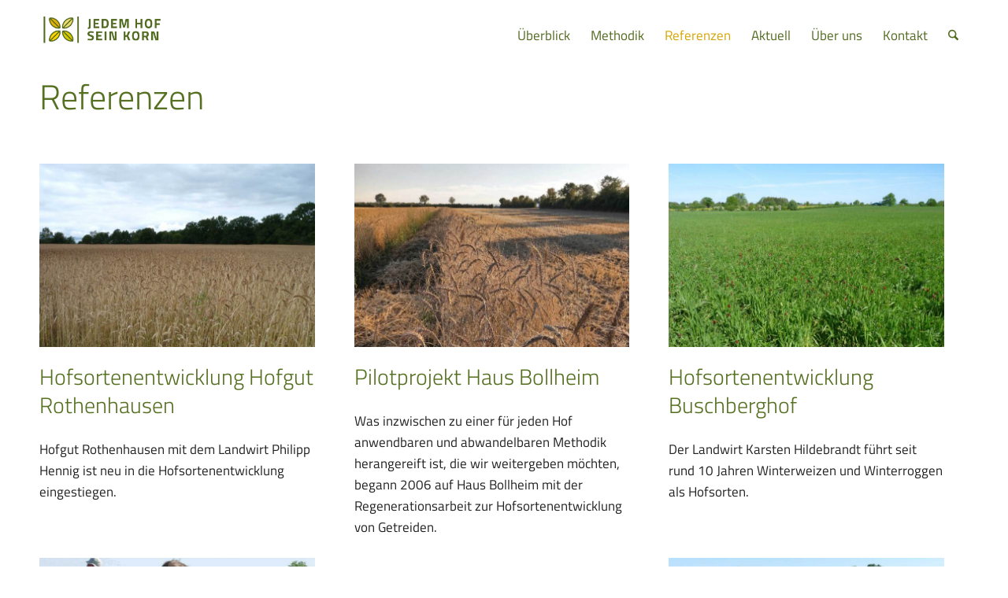

--- FILE ---
content_type: text/html; charset=UTF-8
request_url: https://jedemhofseinkorn.de/referenzen-hofsortenentwicklung/
body_size: 17496
content:
<!DOCTYPE html>
<html lang="de" class="html_stretched responsive av-preloader-disabled  html_header_top html_logo_left html_main_nav_header html_menu_right html_slim html_header_sticky html_header_shrinking html_mobile_menu_phone html_header_searchicon html_content_align_center html_header_unstick_top_disabled html_header_stretch_disabled html_minimal_header html_av-overlay-full html_av-submenu-noclone html_entry_id_3129 av-cookies-no-cookie-consent av-no-preview av-default-lightbox html_text_menu_active av-mobile-menu-switch-default">
<head>
<meta charset="UTF-8" />


<!-- mobile setting -->
<meta name="viewport" content="width=device-width, initial-scale=1">

<!-- Scripts/CSS and wp_head hook -->
<meta name='robots' content='index, follow, max-image-preview:large, max-snippet:-1, max-video-preview:-1' />
	<style>img:is([sizes="auto" i], [sizes^="auto," i]) { contain-intrinsic-size: 3000px 1500px }</style>
	
	<!-- This site is optimized with the Yoast SEO plugin v26.7 - https://yoast.com/wordpress/plugins/seo/ -->
	<title>Referenzen Hofsortenentwicklung | Jedem Hof sein Korn</title>
	<meta name="description" content="Referenzen zur Hofsortenentwicklung im Getreideanbau. Mit biologisch-dynamischer Pflanzenregeneration zu hofeigenem Saatgut." />
	<link rel="canonical" href="https://jedemhofseinkorn.de/referenzen-hofsortenentwicklung/" />
	<meta property="og:locale" content="de_DE" />
	<meta property="og:type" content="article" />
	<meta property="og:title" content="Referenzen Hofsortenentwicklung | Jedem Hof sein Korn" />
	<meta property="og:description" content="Referenzen zur Hofsortenentwicklung im Getreideanbau. Mit biologisch-dynamischer Pflanzenregeneration zu hofeigenem Saatgut." />
	<meta property="og:url" content="https://jedemhofseinkorn.de/referenzen-hofsortenentwicklung/" />
	<meta property="og:site_name" content="Jedem Hof sein Korn" />
	<meta property="article:modified_time" content="2023-04-19T15:55:00+00:00" />
	<meta property="og:image" content="https://jedemhofseinkorn.de/wp-content/uploads/2023/03/jhsk-buschberghof-1.jpg" />
	<meta property="og:image:width" content="2000" />
	<meta property="og:image:height" content="1333" />
	<meta property="og:image:type" content="image/jpeg" />
	<meta name="twitter:card" content="summary_large_image" />
	<meta name="twitter:label1" content="Geschätzte Lesezeit" />
	<meta name="twitter:data1" content="2 Minuten" />
	<script type="application/ld+json" class="yoast-schema-graph">{"@context":"https://schema.org","@graph":[{"@type":"WebPage","@id":"https://jedemhofseinkorn.de/referenzen-hofsortenentwicklung/","url":"https://jedemhofseinkorn.de/referenzen-hofsortenentwicklung/","name":"Referenzen Hofsortenentwicklung | Jedem Hof sein Korn","isPartOf":{"@id":"https://jedemhofseinkorn.de/#website"},"primaryImageOfPage":{"@id":"https://jedemhofseinkorn.de/referenzen-hofsortenentwicklung/#primaryimage"},"image":{"@id":"https://jedemhofseinkorn.de/referenzen-hofsortenentwicklung/#primaryimage"},"thumbnailUrl":"https://jedemhofseinkorn.de/wp-content/uploads/2023/03/jhsk-buschberghof-1.jpg","datePublished":"2023-03-08T16:21:37+00:00","dateModified":"2023-04-19T15:55:00+00:00","description":"Referenzen zur Hofsortenentwicklung im Getreideanbau. Mit biologisch-dynamischer Pflanzenregeneration zu hofeigenem Saatgut.","breadcrumb":{"@id":"https://jedemhofseinkorn.de/referenzen-hofsortenentwicklung/#breadcrumb"},"inLanguage":"de","potentialAction":[{"@type":"ReadAction","target":["https://jedemhofseinkorn.de/referenzen-hofsortenentwicklung/"]}]},{"@type":"ImageObject","inLanguage":"de","@id":"https://jedemhofseinkorn.de/referenzen-hofsortenentwicklung/#primaryimage","url":"https://jedemhofseinkorn.de/wp-content/uploads/2023/03/jhsk-buschberghof-1.jpg","contentUrl":"https://jedemhofseinkorn.de/wp-content/uploads/2023/03/jhsk-buschberghof-1.jpg","width":2000,"height":1333,"caption":"Referenzen zur biologisch-dynamischen Hofsortenentwicklung"},{"@type":"BreadcrumbList","@id":"https://jedemhofseinkorn.de/referenzen-hofsortenentwicklung/#breadcrumb","itemListElement":[{"@type":"ListItem","position":1,"name":"Startseite","item":"https://jedemhofseinkorn.de/"},{"@type":"ListItem","position":2,"name":"Referenzen"}]},{"@type":"WebSite","@id":"https://jedemhofseinkorn.de/#website","url":"https://jedemhofseinkorn.de/","name":"Jedem Hof sein Korn","description":"Eine Initiative zur Entwicklung hofeigener Getreidesorten","publisher":{"@id":"https://jedemhofseinkorn.de/#organization"},"potentialAction":[{"@type":"SearchAction","target":{"@type":"EntryPoint","urlTemplate":"https://jedemhofseinkorn.de/?s={search_term_string}"},"query-input":{"@type":"PropertyValueSpecification","valueRequired":true,"valueName":"search_term_string"}}],"inLanguage":"de"},{"@type":"Organization","@id":"https://jedemhofseinkorn.de/#organization","name":"Jedem Hof sein Korn","url":"https://jedemhofseinkorn.de/","logo":{"@type":"ImageObject","inLanguage":"de","@id":"https://jedemhofseinkorn.de/#/schema/logo/image/","url":"https://jedemhofseinkorn.de/wp-content/uploads/2019/04/jedemhofseinkorn_visual_d.png","contentUrl":"https://jedemhofseinkorn.de/wp-content/uploads/2019/04/jedemhofseinkorn_visual_d.png","width":592,"height":477,"caption":"Jedem Hof sein Korn"},"image":{"@id":"https://jedemhofseinkorn.de/#/schema/logo/image/"}}]}</script>
	<!-- / Yoast SEO plugin. -->


<link rel="alternate" type="application/rss+xml" title="Jedem Hof sein Korn &raquo; Feed" href="https://jedemhofseinkorn.de/feed/" />
<link rel="alternate" type="application/rss+xml" title="Jedem Hof sein Korn &raquo; Kommentar-Feed" href="https://jedemhofseinkorn.de/comments/feed/" />
<link rel='stylesheet' id='wp-block-library-css' href='https://jedemhofseinkorn.de/wp-includes/css/dist/block-library/style.min.css?ver=6.8.3' type='text/css' media='all' />
<style id='ainoblocks-testimonial-style-inline-css' type='text/css'>
.wp-block-ainoblocks-testimonial.indent-l .wp-block-ainoblocks-card,.wp-block-ainoblocks-testimonial.indent-r .wp-block-ainoblocks-card{align-content:stretch;align-items:flex-start;display:flex}.wp-block-ainoblocks-testimonial.indent-l.indent-r .wp-block-ainoblocks-card,.wp-block-ainoblocks-testimonial.indent-r.indent-r .wp-block-ainoblocks-card{flex-direction:row-reverse}@media(min-width:64em){.wp-block-ainoblocks-testimonial.indent-l.alignwide.indent-l .wp-block-group,.wp-block-ainoblocks-testimonial.indent-l.alignwide.indent-r .wp-block-group,.wp-block-ainoblocks-testimonial.indent-r.alignwide.indent-l .wp-block-group,.wp-block-ainoblocks-testimonial.indent-r.alignwide.indent-r .wp-block-group{display:flex}.wp-block-ainoblocks-testimonial.indent-l.alignwide.indent-l .wp-block-group p,.wp-block-ainoblocks-testimonial.indent-l.alignwide.indent-r .wp-block-group p,.wp-block-ainoblocks-testimonial.indent-r.alignwide.indent-l .wp-block-group p,.wp-block-ainoblocks-testimonial.indent-r.alignwide.indent-r .wp-block-group p{flex-shrink:6}.wp-block-ainoblocks-testimonial.indent-l.alignwide.indent-l .wp-block-group .wp-block-ainoblocks-author.stacked,.wp-block-ainoblocks-testimonial.indent-l.alignwide.indent-r .wp-block-group .wp-block-ainoblocks-author.stacked,.wp-block-ainoblocks-testimonial.indent-r.alignwide.indent-l .wp-block-group .wp-block-ainoblocks-author.stacked,.wp-block-ainoblocks-testimonial.indent-r.alignwide.indent-r .wp-block-group .wp-block-ainoblocks-author.stacked{flex-grow:3;margin-top:0}}.wp-block-ainoblocks-testimonial.indent-l.alignwide.indent-l .wp-block-group .wp-block-ainoblocks-icon.size-l,.wp-block-ainoblocks-testimonial.indent-l.alignwide.indent-l .wp-block-group .wp-block-ainoblocks-icon.size-m,.wp-block-ainoblocks-testimonial.indent-l.alignwide.indent-r .wp-block-group .wp-block-ainoblocks-icon.size-l,.wp-block-ainoblocks-testimonial.indent-l.alignwide.indent-r .wp-block-group .wp-block-ainoblocks-icon.size-m,.wp-block-ainoblocks-testimonial.indent-r.alignwide.indent-l .wp-block-group .wp-block-ainoblocks-icon.size-l,.wp-block-ainoblocks-testimonial.indent-r.alignwide.indent-l .wp-block-group .wp-block-ainoblocks-icon.size-m,.wp-block-ainoblocks-testimonial.indent-r.alignwide.indent-r .wp-block-group .wp-block-ainoblocks-icon.size-l,.wp-block-ainoblocks-testimonial.indent-r.alignwide.indent-r .wp-block-group .wp-block-ainoblocks-icon.size-m{width:2rem}@media(min-width:48em){.wp-block-ainoblocks-testimonial.indent-l.alignwide.indent-l .wp-block-group .wp-block-ainoblocks-icon.size-l,.wp-block-ainoblocks-testimonial.indent-l.alignwide.indent-r .wp-block-group .wp-block-ainoblocks-icon.size-l,.wp-block-ainoblocks-testimonial.indent-r.alignwide.indent-l .wp-block-group .wp-block-ainoblocks-icon.size-l,.wp-block-ainoblocks-testimonial.indent-r.alignwide.indent-r .wp-block-group .wp-block-ainoblocks-icon.size-l{width:4rem}}@media(min-width:64em){.wp-block-ainoblocks-testimonial.indent-l.alignwide.indent-r .wp-block-ainoblocks-card .wp-block-group,.wp-block-ainoblocks-testimonial.indent-r.alignwide.indent-r .wp-block-ainoblocks-card .wp-block-group{flex-direction:row-reverse}.wp-block-ainoblocks-testimonial.indent-l.alignwide.indent-r .wp-block-ainoblocks-card .wp-block-group p,.wp-block-ainoblocks-testimonial.indent-r.alignwide.indent-r .wp-block-ainoblocks-card .wp-block-group p{margin-left:4rem}}@media(min-width:80em){.wp-block-ainoblocks-testimonial.indent-l.alignwide.indent-r .wp-block-ainoblocks-card .wp-block-group,.wp-block-ainoblocks-testimonial.indent-r.alignwide.indent-r .wp-block-ainoblocks-card .wp-block-group{margin-left:6rem}.wp-block-ainoblocks-testimonial.indent-l.alignwide.indent-r .wp-block-ainoblocks-card .wp-block-ainoblocks-icon,.wp-block-ainoblocks-testimonial.indent-r.alignwide.indent-r .wp-block-ainoblocks-card .wp-block-ainoblocks-icon{margin-right:6rem}}@media(min-width:64em){.wp-block-ainoblocks-testimonial.indent-l.alignwide.indent-l .wp-block-ainoblocks-card .wp-block-group p,.wp-block-ainoblocks-testimonial.indent-r.alignwide.indent-l .wp-block-ainoblocks-card .wp-block-group p{margin-right:4rem}}@media(min-width:80em){.wp-block-ainoblocks-testimonial.indent-l.alignwide.indent-l .wp-block-ainoblocks-card .wp-block-group,.wp-block-ainoblocks-testimonial.indent-r.alignwide.indent-l .wp-block-ainoblocks-card .wp-block-group{margin-right:6rem}.wp-block-ainoblocks-testimonial.indent-l.alignwide.indent-l .wp-block-ainoblocks-card .wp-block-ainoblocks-icon,.wp-block-ainoblocks-testimonial.indent-r.alignwide.indent-l .wp-block-ainoblocks-card .wp-block-ainoblocks-icon{margin-left:6rem}}

</style>
<link rel='stylesheet' id='ainoblocks-sticker-style-css' href='https://jedemhofseinkorn.de/wp-content/plugins/aino-blocks/build/sticker/style-index.css?ver=1.0.0' type='text/css' media='all' />
<link rel='stylesheet' id='ainoblocks-button-style-css' href='https://jedemhofseinkorn.de/wp-content/plugins/aino-blocks/build/button/style-index.css?ver=1.0.0' type='text/css' media='all' />
<style id='ainoblocks-multiple-buttons-style-inline-css' type='text/css'>
.wp-block-ainoblocks-multiple-buttons{align-items:center;display:flex;flex-wrap:wrap;justify-content:flex-start}.wp-block-ainoblocks-multiple-buttons.aligncenter{justify-content:center}.wp-block-ainoblocks-multiple-buttons.alignleft{justify-content:flex-start}.wp-block-ainoblocks-multiple-buttons.alignright{justify-content:flex-end}.wp-block-ainoblocks-multiple-buttons.m__rowrev{flex-direction:row-reverse}.wp-block-ainoblocks-multiple-buttons.m__row{flex-direction:row}.wp-block-ainoblocks-multiple-buttons.m__col{flex-direction:column}.wp-block-ainoblocks-multiple-buttons.m__col.m__stretch{align-items:stretch}.wp-block-ainoblocks-multiple-buttons.m__colrev{flex-direction:column-reverse}.wp-block-ainoblocks-multiple-buttons.m__colrev.m__stretch{align-items:stretch}.wp-block-ainoblocks-multiple-buttons.m__gap{gap:1rem}@media(min-width:48em){.wp-block-ainoblocks-multiple-buttons.m__gap{gap:0}.wp-block-ainoblocks-multiple-buttons.t__gap{gap:1rem}.wp-block-ainoblocks-multiple-buttons.m__col.m__stretch,.wp-block-ainoblocks-multiple-buttons.m__colrev.m__stretch{align-items:center}.wp-block-ainoblocks-multiple-buttons.t__rowrev{flex-direction:row-reverse}.wp-block-ainoblocks-multiple-buttons.t__row{flex-direction:row}.wp-block-ainoblocks-multiple-buttons.t__col{flex-direction:column}.wp-block-ainoblocks-multiple-buttons.t__col.t__stretch{align-items:stretch}.wp-block-ainoblocks-multiple-buttons.t__colrev{flex-direction:column-reverse}.wp-block-ainoblocks-multiple-buttons.t__colrev.t__stretch{align-items:stretch}}@media(min-width:64em){.wp-block-ainoblocks-multiple-buttons.m__gap,.wp-block-ainoblocks-multiple-buttons.t__gap{gap:0}.wp-block-ainoblocks-multiple-buttons.d__gap{gap:1rem}.wp-block-ainoblocks-multiple-buttons.m__col.m__stretch,.wp-block-ainoblocks-multiple-buttons.m__colrev.m__stretch,.wp-block-ainoblocks-multiple-buttons.t__col.t__stretch,.wp-block-ainoblocks-multiple-buttons.t__colrev.t__stretch{align-items:center}.wp-block-ainoblocks-multiple-buttons.d__rowrev{flex-direction:row-reverse}.wp-block-ainoblocks-multiple-buttons.d__row{flex-direction:row}.wp-block-ainoblocks-multiple-buttons.d__col{flex-direction:column}.wp-block-ainoblocks-multiple-buttons.d__col.d__stretch{align-items:stretch}.wp-block-ainoblocks-multiple-buttons.d__colrev{flex-direction:column-reverse}.wp-block-ainoblocks-multiple-buttons.d__colrev.d__stretch{align-items:stretch}}

</style>
<style id='ainoblocks-icon-style-inline-css' type='text/css'>
.wp-block-ainoblocks-icon{display:flex}.wp-block-ainoblocks-icon svg{fill:currentColor}.wp-block-ainoblocks-icon.size-xxxs svg{height:16px;width:16px}.wp-block-ainoblocks-icon.size-xxs svg{height:20px;width:20px}.wp-block-ainoblocks-icon.size-xs svg{height:24px;width:24px}.wp-block-ainoblocks-icon.size-s svg,.wp-block-ainoblocks-icon.size-xl svg{height:32px;width:32px}.wp-block-ainoblocks-icon.size-m svg{height:40px;width:40px}.wp-block-ainoblocks-icon.size-l svg,.wp-block-ainoblocks-icon.size-xxl svg{height:48px;width:48px}.wp-block-ainoblocks-icon.size-xxxl svg{height:64px;width:64px}@media(min-width:48em){.wp-block-ainoblocks-icon.size-xl svg{height:64px;width:64px}.wp-block-ainoblocks-icon.size-xxl svg{height:80px;width:80px}.wp-block-ainoblocks-icon.size-xxxl svg{height:96px;width:96px}}.wp-block-ainoblocks-icon.center{justify-content:center}.wp-block-ainoblocks-icon.right{justify-content:flex-end}

</style>
<link rel='stylesheet' id='ainoblocks-hero-style-css' href='https://jedemhofseinkorn.de/wp-content/plugins/aino-blocks/build/hero/style-index.css?ver=1.0.0' type='text/css' media='all' />
<link rel='stylesheet' id='ainoblocks-grid-item-style-css' href='https://jedemhofseinkorn.de/wp-content/plugins/aino-blocks/build/grid-item/style-index.css?ver=1.0.0' type='text/css' media='all' />
<link rel='stylesheet' id='ainoblocks-grid-container-style-css' href='https://jedemhofseinkorn.de/wp-content/plugins/aino-blocks/build/grid-container/style-index.css?ver=1.0.0' type='text/css' media='all' />
<link rel='stylesheet' id='ainoblocks-flexbox-style-css' href='https://jedemhofseinkorn.de/wp-content/plugins/aino-blocks/build/flexbox/style-index.css?ver=1.0.0' type='text/css' media='all' />
<link rel='stylesheet' id='ainoblocks-flex-item-style-css' href='https://jedemhofseinkorn.de/wp-content/plugins/aino-blocks/build/flex-item/style-index.css?ver=1.0.0' type='text/css' media='all' />
<style id='ainoblocks-divider-style-inline-css' type='text/css'>
.wp-block-ainoblocks-divider .wp-block-ainoblocks-divider__inner{align-items:center;background:transparent;display:flex;justify-content:center}.wp-block-ainoblocks-divider .wp-block-ainoblocks-divider__inner .__icon{fill:#fff;height:3rem;transform:rotate(90deg);width:3rem}.wp-block-ainoblocks-divider.is-style-outline .wp-block-ainoblocks-divider__inner{border:1px solid #fff;border-radius:60px;height:3.75rem;margin-left:auto;margin-right:auto;width:3rem}.wp-block-ainoblocks-divider.is-style-outline .wp-block-ainoblocks-divider__inner .__icon{height:1.5rem;width:1.5rem}@media(min-width:48em){.wp-block-ainoblocks-divider .wp-block-ainoblocks-divider__inner .__icon{height:4rem;width:4rem}.wp-block-ainoblocks-divider.is-style-outline .wp-block-ainoblocks-divider__inner{height:5rem;width:4rem}.wp-block-ainoblocks-divider.is-style-outline .wp-block-ainoblocks-divider__inner .__icon{height:2rem;width:2rem}}@media(min-width:64em){.wp-block-ainoblocks-divider .wp-block-ainoblocks-divider__inner .__icon{height:6rem;width:6rem}.wp-block-ainoblocks-divider.is-style-outline .wp-block-ainoblocks-divider__inner{height:7.5rem;width:6rem}.wp-block-ainoblocks-divider.is-style-outline .wp-block-ainoblocks-divider__inner .__icon{height:2.5rem;width:2.5rem}}@media(min-width:80em){.wp-block-ainoblocks-divider .wp-block-ainoblocks-divider__inner .__icon{height:7.5rem;width:7.5rem}.wp-block-ainoblocks-divider.is-style-outline .wp-block-ainoblocks-divider__inner{height:9.375rem;width:7.5rem}.wp-block-ainoblocks-divider.is-style-outline .wp-block-ainoblocks-divider__inner .__icon{height:3rem;width:3rem}}

</style>
<style id='ainoblocks-card-style-inline-css' type='text/css'>
.wp-block-ainoblocks-card{border-style:solid;border-width:0;box-shadow:0 6px 12px -4px rgba(0,0,0,.15),0 0 4px 0 rgba(0,0,0,.04);-webkit-box-shadow:0 6px 12px -4px rgba(0,0,0,.15),0 0 4px 0 rgba(0,0,0,.04)}.wp-block-ainoblocks-card p.has-background{padding:0!important}.wp-block-ainoblocks-card.shadow-a{box-shadow:0 6px 12px -4px rgba(0,0,0,.15),0 0 4px 0 rgba(0,0,0,.04);-webkit-box-shadow:0 6px 12px -4px rgba(0,0,0,.15),0 0 4px 0 rgba(0,0,0,.04)}.wp-block-ainoblocks-card.shadow-b{filter:drop-shadow(0 20px 42px rgba(0,0,0,.07)) drop-shadow(0 12.963px 24.5972px rgba(0,0,0,.0531481)) drop-shadow(0 7.7037px 13.3778px rgba(0,0,0,.0425185)) drop-shadow(0 4px 6.825px rgba(0,0,0,.035)) drop-shadow(0 1.62963px 3.42222px rgba(0,0,0,.0274815)) drop-shadow(0 .37037px 1.65278px rgba(0,0,0,.0168519))}.wp-block-ainoblocks-card.shadow-none{box-shadow:none;-webkit-box-shadow:none}.single .wp-block-ainoblocks-card blockquote,.single .wp-block-ainoblocks-card p{margin-bottom:0;margin-top:0;padding-bottom:0;padding-top:0}@media(max-width:48em){.wp-block-ainoblocks-card.hide-border-top-mobile{border-top-width:0!important}.wp-block-ainoblocks-card.hide-border-right-mobile{border-right-width:0!important}.wp-block-ainoblocks-card.hide-border-bottom-mobile{border-bottom-width:0!important}.wp-block-ainoblocks-card.hide-border-left-mobile{border-left-width:0!important}}@media(min-width:48em)and (max-width:80em){.wp-block-ainoblocks-card.hide-border-top-tablet{border-top-width:0!important}.wp-block-ainoblocks-card.hide-border-right-tablet{border-right-width:0!important}.wp-block-ainoblocks-card.hide-border-bottom-tablet{border-bottom-width:0!important}.wp-block-ainoblocks-card.hide-border-left-tablet{border-left-width:0!important}}@media(min-width:80em){.wp-block-ainoblocks-card.hide-border-top-desktop{border-top-width:0!important}.wp-block-ainoblocks-card.hide-border-right-desktop{border-right-width:0!important}.wp-block-ainoblocks-card.hide-border-bottom-desktop{border-bottom-width:0!important}.wp-block-ainoblocks-card.hide-border-left-desktop{border-left-width:0!important}}

</style>
<style id='ainoblocks-author-style-inline-css' type='text/css'>
.wp-block-ainoblocks-author{display:flex;flex-direction:column}.wp-block-ainoblocks-author p{margin:0}.wp-block-ainoblocks-author .block-editor-inner-blocks{display:block}.wp-block-ainoblocks-author .wp-block-ainoblocks-author__text-wrapper{display:flex;flex-direction:column;font-size:1.125rem}.wp-block-ainoblocks-author.floated-left,.wp-block-ainoblocks-author.floated-right{align-items:center}.wp-block-ainoblocks-author.floated-left .wp-block-ainoblocks-author__text-wrapper,.wp-block-ainoblocks-author.floated-right .wp-block-ainoblocks-author__text-wrapper{flex-direction:row}.wp-block-ainoblocks-author.floated-left .wp-block-ainoblocks-author__text-wrapper span,.wp-block-ainoblocks-author.floated-right .wp-block-ainoblocks-author__text-wrapper span{display:inline}.wp-block-ainoblocks-author.stacked{align-items:center;margin-top:1rem}.wp-block-ainoblocks-author.stacked .wp-block-ainoblocks-author__text-wrapper{margin-top:1rem}.wp-block-ainoblocks-author.stacked .wp-block-ainoblocks-author__text-wrapper span{display:block;text-align:center}.wp-block-ainoblocks-author.floated-left{flex-direction:row}.wp-block-ainoblocks-author.floated-left .wp-block-ainoblocks-profile-image{margin:0 1rem 0 0}.wp-block-ainoblocks-author.floated-right{flex-direction:row-reverse}.wp-block-ainoblocks-author.floated-right .wp-block-ainoblocks-profile-image{margin:0 0 0 1rem}.wp-block-ainoblocks-author.center{justify-content:center}.wp-block-ainoblocks-author.right{justify-content:flex-end}

</style>
<style id='ainoblocks-profile-image-style-inline-css' type='text/css'>
.wp-block-ainoblocks-profile-image.img-l{max-width:6rem}@media(min-width:64em){.wp-block-ainoblocks-profile-image.img-l{max-width:100%}}

</style>
<style id='ainoblocks-badge-style-inline-css' type='text/css'>
.wp-block-ainoblocks-badge{align-items:center;color:#000;display:inline-flex;justify-content:center}.wp-block-ainoblocks-badge span{line-height:1}.wp-block-ainoblocks-badge.size__xxxs{font-size:.75rem;padding:.125rem .25rem}.wp-block-ainoblocks-badge.size__xxs{font-size:.875rem;padding:.125rem .375rem}.wp-block-ainoblocks-badge.size__xs{font-size:1rem;padding:.188rem .375rem}.wp-block-ainoblocks-badge.size__s{font-size:1.125rem;padding:.25rem .438rem}.wp-block-ainoblocks-badge.size__m{font-size:clamp(1.125rem,1.08333rem + .208333vw,1.25rem);padding:.25rem .5rem}.wp-block-ainoblocks-badge.size__l{font-size:clamp(1.25rem,1.16667rem + .416667vw,1.5rem);padding:.25rem .563rem}.wp-block-ainoblocks-badge.size__xl{font-size:clamp(1.5rem,1.375rem + .625vw,1.875rem);padding:.375rem .75rem}.wp-block-ainoblocks-badge.size__xxl{font-size:clamp(1.875rem,1.75rem + .625vw,2.25rem);padding:.438rem .875rem}.wp-block-ainoblocks-badge.size__xxxl{font-size:clamp(2.25rem,2rem + 1.25vw,3rem);padding:.438rem .875rem}@media(min-width:64em){.wp-block-ainoblocks-badge.size__xxxl{padding:.563rem 1.125rem}}.wp-block-ainoblocks-badge.size__xxxxl{font-size:clamp(2.25rem,1.75rem + 2.5vw,3.75rem);padding:.438rem .875rem}@media(min-width:64em){.wp-block-ainoblocks-badge.size__xxxxl{padding:.75rem 1.375rem}}

</style>
<style id='ainoblocks-accordion-faq-block-style-inline-css' type='text/css'>
.wp-block-ainoblocks-accordion-faq-block{background-color:transparent;border:solid;cursor:pointer;margin-bottom:.5rem}@media(min-width:48em){.wp-block-ainoblocks-accordion-faq-block{margin-bottom:1rem}}.wp-block-ainoblocks-accordion-faq-block.has-border{border:0;border-bottom:1px solid #d8d8d8}.wp-block-ainoblocks-accordion-faq-block.has-text-color h3{color:inherit}.wp-block-ainoblocks-accordion-faq-block.is-style-toggle{margin-bottom:0}.wp-block-ainoblocks-accordion-faq-block.is-style-toggle.has-background{background-color:transparent!important}.wp-block-ainoblocks-accordion-faq-block.is-style-toggle.has-background:hover{background-color:currentColor!important;transition:all .25s}.wp-block-ainoblocks-accordion-faq-block.is-style-toggle.has-background.open{background-color:currentColor!important}.wp-block-ainoblocks-accordion-faq-block .accordion{display:flex;justify-content:space-between;position:relative}.wp-block-ainoblocks-accordion-faq-block .accordion h3{align-items:center;display:flex;margin:0;padding-right:1.5rem;position:relative;width:100%}.wp-block-ainoblocks-accordion-faq-block .accordion h3:after,.wp-block-ainoblocks-accordion-faq-block .accordion h3:before{background:currentColor;border-radius:2px;content:"";margin:0 0 -8px;position:absolute;right:0;top:50%}.wp-block-ainoblocks-accordion-faq-block .accordion h3:before{height:14px;margin-top:-7.5px;right:6px;width:2px}.wp-block-ainoblocks-accordion-faq-block .accordion h3:after{height:2px;margin-top:-1.5px;right:0;width:14px}.wp-block-ainoblocks-accordion-faq-block.is-style-toggle .accordion:before,.wp-block-ainoblocks-accordion-faq-block.is-style-toggle.icon__left .accordion:before{border-radius:6.25rem;content:"";display:block;height:32px;left:0;position:absolute;top:0;width:32px}.wp-block-ainoblocks-accordion-faq-block.is-style-toggle .accordion h3,.wp-block-ainoblocks-accordion-faq-block.is-style-toggle.icon__left .accordion h3{height:32px;padding-left:2.75rem}.wp-block-ainoblocks-accordion-faq-block.is-style-toggle .accordion h3:before,.wp-block-ainoblocks-accordion-faq-block.is-style-toggle.icon__left .accordion h3:before{left:15px;right:auto}.wp-block-ainoblocks-accordion-faq-block.is-style-toggle .accordion h3:after,.wp-block-ainoblocks-accordion-faq-block.is-style-toggle.icon__left .accordion h3:after{left:9px;right:auto}.wp-block-ainoblocks-accordion-faq-block .panel{display:none}.wp-block-ainoblocks-accordion-faq-block.open .panel{display:block}.wp-block-ainoblocks-accordion-faq-block.open .accordion h3:before{height:0;margin-top:0}.wp-block-ainoblocks-accordion-faq-block.icon__left .accordion h3{padding-left:3rem}.wp-block-ainoblocks-accordion-faq-block.icon__left .accordion h3:before{left:6px;right:auto}.wp-block-ainoblocks-accordion-faq-block.icon__left .accordion h3:after{left:0;right:auto}

</style>
<link rel='stylesheet' id='ainoblocks-frontend-style-css' href='https://jedemhofseinkorn.de/wp-content/plugins/aino-blocks/assets/css/frontend.css?ver=1678642453' type='text/css' media='all' />
<style id='global-styles-inline-css' type='text/css'>
:root{--wp--preset--aspect-ratio--square: 1;--wp--preset--aspect-ratio--4-3: 4/3;--wp--preset--aspect-ratio--3-4: 3/4;--wp--preset--aspect-ratio--3-2: 3/2;--wp--preset--aspect-ratio--2-3: 2/3;--wp--preset--aspect-ratio--16-9: 16/9;--wp--preset--aspect-ratio--9-16: 9/16;--wp--preset--color--black: #000000;--wp--preset--color--cyan-bluish-gray: #abb8c3;--wp--preset--color--white: #ffffff;--wp--preset--color--pale-pink: #f78da7;--wp--preset--color--vivid-red: #cf2e2e;--wp--preset--color--luminous-vivid-orange: #ff6900;--wp--preset--color--luminous-vivid-amber: #fcb900;--wp--preset--color--light-green-cyan: #7bdcb5;--wp--preset--color--vivid-green-cyan: #00d084;--wp--preset--color--pale-cyan-blue: #8ed1fc;--wp--preset--color--vivid-cyan-blue: #0693e3;--wp--preset--color--vivid-purple: #9b51e0;--wp--preset--color--metallic-red: #b02b2c;--wp--preset--color--maximum-yellow-red: #edae44;--wp--preset--color--yellow-sun: #eeee22;--wp--preset--color--palm-leaf: #83a846;--wp--preset--color--aero: #7bb0e7;--wp--preset--color--old-lavender: #745f7e;--wp--preset--color--steel-teal: #5f8789;--wp--preset--color--raspberry-pink: #d65799;--wp--preset--color--medium-turquoise: #4ecac2;--wp--preset--gradient--vivid-cyan-blue-to-vivid-purple: linear-gradient(135deg,rgba(6,147,227,1) 0%,rgb(155,81,224) 100%);--wp--preset--gradient--light-green-cyan-to-vivid-green-cyan: linear-gradient(135deg,rgb(122,220,180) 0%,rgb(0,208,130) 100%);--wp--preset--gradient--luminous-vivid-amber-to-luminous-vivid-orange: linear-gradient(135deg,rgba(252,185,0,1) 0%,rgba(255,105,0,1) 100%);--wp--preset--gradient--luminous-vivid-orange-to-vivid-red: linear-gradient(135deg,rgba(255,105,0,1) 0%,rgb(207,46,46) 100%);--wp--preset--gradient--very-light-gray-to-cyan-bluish-gray: linear-gradient(135deg,rgb(238,238,238) 0%,rgb(169,184,195) 100%);--wp--preset--gradient--cool-to-warm-spectrum: linear-gradient(135deg,rgb(74,234,220) 0%,rgb(151,120,209) 20%,rgb(207,42,186) 40%,rgb(238,44,130) 60%,rgb(251,105,98) 80%,rgb(254,248,76) 100%);--wp--preset--gradient--blush-light-purple: linear-gradient(135deg,rgb(255,206,236) 0%,rgb(152,150,240) 100%);--wp--preset--gradient--blush-bordeaux: linear-gradient(135deg,rgb(254,205,165) 0%,rgb(254,45,45) 50%,rgb(107,0,62) 100%);--wp--preset--gradient--luminous-dusk: linear-gradient(135deg,rgb(255,203,112) 0%,rgb(199,81,192) 50%,rgb(65,88,208) 100%);--wp--preset--gradient--pale-ocean: linear-gradient(135deg,rgb(255,245,203) 0%,rgb(182,227,212) 50%,rgb(51,167,181) 100%);--wp--preset--gradient--electric-grass: linear-gradient(135deg,rgb(202,248,128) 0%,rgb(113,206,126) 100%);--wp--preset--gradient--midnight: linear-gradient(135deg,rgb(2,3,129) 0%,rgb(40,116,252) 100%);--wp--preset--font-size--small: 1rem;--wp--preset--font-size--medium: 1.125rem;--wp--preset--font-size--large: 1.75rem;--wp--preset--font-size--x-large: clamp(1.75rem, 3vw, 2.25rem);--wp--preset--spacing--20: 0.44rem;--wp--preset--spacing--30: 0.67rem;--wp--preset--spacing--40: 1rem;--wp--preset--spacing--50: 1.5rem;--wp--preset--spacing--60: 2.25rem;--wp--preset--spacing--70: 3.38rem;--wp--preset--spacing--80: 5.06rem;--wp--preset--shadow--natural: 6px 6px 9px rgba(0, 0, 0, 0.2);--wp--preset--shadow--deep: 12px 12px 50px rgba(0, 0, 0, 0.4);--wp--preset--shadow--sharp: 6px 6px 0px rgba(0, 0, 0, 0.2);--wp--preset--shadow--outlined: 6px 6px 0px -3px rgba(255, 255, 255, 1), 6px 6px rgba(0, 0, 0, 1);--wp--preset--shadow--crisp: 6px 6px 0px rgba(0, 0, 0, 1);}:root { --wp--style--global--content-size: 800px;--wp--style--global--wide-size: 1130px; }:where(body) { margin: 0; }.wp-site-blocks > .alignleft { float: left; margin-right: 2em; }.wp-site-blocks > .alignright { float: right; margin-left: 2em; }.wp-site-blocks > .aligncenter { justify-content: center; margin-left: auto; margin-right: auto; }:where(.is-layout-flex){gap: 0.5em;}:where(.is-layout-grid){gap: 0.5em;}.is-layout-flow > .alignleft{float: left;margin-inline-start: 0;margin-inline-end: 2em;}.is-layout-flow > .alignright{float: right;margin-inline-start: 2em;margin-inline-end: 0;}.is-layout-flow > .aligncenter{margin-left: auto !important;margin-right: auto !important;}.is-layout-constrained > .alignleft{float: left;margin-inline-start: 0;margin-inline-end: 2em;}.is-layout-constrained > .alignright{float: right;margin-inline-start: 2em;margin-inline-end: 0;}.is-layout-constrained > .aligncenter{margin-left: auto !important;margin-right: auto !important;}.is-layout-constrained > :where(:not(.alignleft):not(.alignright):not(.alignfull)){max-width: var(--wp--style--global--content-size);margin-left: auto !important;margin-right: auto !important;}.is-layout-constrained > .alignwide{max-width: var(--wp--style--global--wide-size);}body .is-layout-flex{display: flex;}.is-layout-flex{flex-wrap: wrap;align-items: center;}.is-layout-flex > :is(*, div){margin: 0;}body .is-layout-grid{display: grid;}.is-layout-grid > :is(*, div){margin: 0;}body{padding-top: 0px;padding-right: 0px;padding-bottom: 0px;padding-left: 0px;}a:where(:not(.wp-element-button)){text-decoration: underline;}:root :where(.wp-element-button, .wp-block-button__link){background-color: #32373c;border-width: 0;color: #fff;font-family: inherit;font-size: inherit;line-height: inherit;padding: calc(0.667em + 2px) calc(1.333em + 2px);text-decoration: none;}.has-black-color{color: var(--wp--preset--color--black) !important;}.has-cyan-bluish-gray-color{color: var(--wp--preset--color--cyan-bluish-gray) !important;}.has-white-color{color: var(--wp--preset--color--white) !important;}.has-pale-pink-color{color: var(--wp--preset--color--pale-pink) !important;}.has-vivid-red-color{color: var(--wp--preset--color--vivid-red) !important;}.has-luminous-vivid-orange-color{color: var(--wp--preset--color--luminous-vivid-orange) !important;}.has-luminous-vivid-amber-color{color: var(--wp--preset--color--luminous-vivid-amber) !important;}.has-light-green-cyan-color{color: var(--wp--preset--color--light-green-cyan) !important;}.has-vivid-green-cyan-color{color: var(--wp--preset--color--vivid-green-cyan) !important;}.has-pale-cyan-blue-color{color: var(--wp--preset--color--pale-cyan-blue) !important;}.has-vivid-cyan-blue-color{color: var(--wp--preset--color--vivid-cyan-blue) !important;}.has-vivid-purple-color{color: var(--wp--preset--color--vivid-purple) !important;}.has-metallic-red-color{color: var(--wp--preset--color--metallic-red) !important;}.has-maximum-yellow-red-color{color: var(--wp--preset--color--maximum-yellow-red) !important;}.has-yellow-sun-color{color: var(--wp--preset--color--yellow-sun) !important;}.has-palm-leaf-color{color: var(--wp--preset--color--palm-leaf) !important;}.has-aero-color{color: var(--wp--preset--color--aero) !important;}.has-old-lavender-color{color: var(--wp--preset--color--old-lavender) !important;}.has-steel-teal-color{color: var(--wp--preset--color--steel-teal) !important;}.has-raspberry-pink-color{color: var(--wp--preset--color--raspberry-pink) !important;}.has-medium-turquoise-color{color: var(--wp--preset--color--medium-turquoise) !important;}.has-black-background-color{background-color: var(--wp--preset--color--black) !important;}.has-cyan-bluish-gray-background-color{background-color: var(--wp--preset--color--cyan-bluish-gray) !important;}.has-white-background-color{background-color: var(--wp--preset--color--white) !important;}.has-pale-pink-background-color{background-color: var(--wp--preset--color--pale-pink) !important;}.has-vivid-red-background-color{background-color: var(--wp--preset--color--vivid-red) !important;}.has-luminous-vivid-orange-background-color{background-color: var(--wp--preset--color--luminous-vivid-orange) !important;}.has-luminous-vivid-amber-background-color{background-color: var(--wp--preset--color--luminous-vivid-amber) !important;}.has-light-green-cyan-background-color{background-color: var(--wp--preset--color--light-green-cyan) !important;}.has-vivid-green-cyan-background-color{background-color: var(--wp--preset--color--vivid-green-cyan) !important;}.has-pale-cyan-blue-background-color{background-color: var(--wp--preset--color--pale-cyan-blue) !important;}.has-vivid-cyan-blue-background-color{background-color: var(--wp--preset--color--vivid-cyan-blue) !important;}.has-vivid-purple-background-color{background-color: var(--wp--preset--color--vivid-purple) !important;}.has-metallic-red-background-color{background-color: var(--wp--preset--color--metallic-red) !important;}.has-maximum-yellow-red-background-color{background-color: var(--wp--preset--color--maximum-yellow-red) !important;}.has-yellow-sun-background-color{background-color: var(--wp--preset--color--yellow-sun) !important;}.has-palm-leaf-background-color{background-color: var(--wp--preset--color--palm-leaf) !important;}.has-aero-background-color{background-color: var(--wp--preset--color--aero) !important;}.has-old-lavender-background-color{background-color: var(--wp--preset--color--old-lavender) !important;}.has-steel-teal-background-color{background-color: var(--wp--preset--color--steel-teal) !important;}.has-raspberry-pink-background-color{background-color: var(--wp--preset--color--raspberry-pink) !important;}.has-medium-turquoise-background-color{background-color: var(--wp--preset--color--medium-turquoise) !important;}.has-black-border-color{border-color: var(--wp--preset--color--black) !important;}.has-cyan-bluish-gray-border-color{border-color: var(--wp--preset--color--cyan-bluish-gray) !important;}.has-white-border-color{border-color: var(--wp--preset--color--white) !important;}.has-pale-pink-border-color{border-color: var(--wp--preset--color--pale-pink) !important;}.has-vivid-red-border-color{border-color: var(--wp--preset--color--vivid-red) !important;}.has-luminous-vivid-orange-border-color{border-color: var(--wp--preset--color--luminous-vivid-orange) !important;}.has-luminous-vivid-amber-border-color{border-color: var(--wp--preset--color--luminous-vivid-amber) !important;}.has-light-green-cyan-border-color{border-color: var(--wp--preset--color--light-green-cyan) !important;}.has-vivid-green-cyan-border-color{border-color: var(--wp--preset--color--vivid-green-cyan) !important;}.has-pale-cyan-blue-border-color{border-color: var(--wp--preset--color--pale-cyan-blue) !important;}.has-vivid-cyan-blue-border-color{border-color: var(--wp--preset--color--vivid-cyan-blue) !important;}.has-vivid-purple-border-color{border-color: var(--wp--preset--color--vivid-purple) !important;}.has-metallic-red-border-color{border-color: var(--wp--preset--color--metallic-red) !important;}.has-maximum-yellow-red-border-color{border-color: var(--wp--preset--color--maximum-yellow-red) !important;}.has-yellow-sun-border-color{border-color: var(--wp--preset--color--yellow-sun) !important;}.has-palm-leaf-border-color{border-color: var(--wp--preset--color--palm-leaf) !important;}.has-aero-border-color{border-color: var(--wp--preset--color--aero) !important;}.has-old-lavender-border-color{border-color: var(--wp--preset--color--old-lavender) !important;}.has-steel-teal-border-color{border-color: var(--wp--preset--color--steel-teal) !important;}.has-raspberry-pink-border-color{border-color: var(--wp--preset--color--raspberry-pink) !important;}.has-medium-turquoise-border-color{border-color: var(--wp--preset--color--medium-turquoise) !important;}.has-vivid-cyan-blue-to-vivid-purple-gradient-background{background: var(--wp--preset--gradient--vivid-cyan-blue-to-vivid-purple) !important;}.has-light-green-cyan-to-vivid-green-cyan-gradient-background{background: var(--wp--preset--gradient--light-green-cyan-to-vivid-green-cyan) !important;}.has-luminous-vivid-amber-to-luminous-vivid-orange-gradient-background{background: var(--wp--preset--gradient--luminous-vivid-amber-to-luminous-vivid-orange) !important;}.has-luminous-vivid-orange-to-vivid-red-gradient-background{background: var(--wp--preset--gradient--luminous-vivid-orange-to-vivid-red) !important;}.has-very-light-gray-to-cyan-bluish-gray-gradient-background{background: var(--wp--preset--gradient--very-light-gray-to-cyan-bluish-gray) !important;}.has-cool-to-warm-spectrum-gradient-background{background: var(--wp--preset--gradient--cool-to-warm-spectrum) !important;}.has-blush-light-purple-gradient-background{background: var(--wp--preset--gradient--blush-light-purple) !important;}.has-blush-bordeaux-gradient-background{background: var(--wp--preset--gradient--blush-bordeaux) !important;}.has-luminous-dusk-gradient-background{background: var(--wp--preset--gradient--luminous-dusk) !important;}.has-pale-ocean-gradient-background{background: var(--wp--preset--gradient--pale-ocean) !important;}.has-electric-grass-gradient-background{background: var(--wp--preset--gradient--electric-grass) !important;}.has-midnight-gradient-background{background: var(--wp--preset--gradient--midnight) !important;}.has-small-font-size{font-size: var(--wp--preset--font-size--small) !important;}.has-medium-font-size{font-size: var(--wp--preset--font-size--medium) !important;}.has-large-font-size{font-size: var(--wp--preset--font-size--large) !important;}.has-x-large-font-size{font-size: var(--wp--preset--font-size--x-large) !important;}
:where(.wp-block-post-template.is-layout-flex){gap: 1.25em;}:where(.wp-block-post-template.is-layout-grid){gap: 1.25em;}
:where(.wp-block-columns.is-layout-flex){gap: 2em;}:where(.wp-block-columns.is-layout-grid){gap: 2em;}
:root :where(.wp-block-pullquote){font-size: 1.5em;line-height: 1.6;}
</style>
<link rel='stylesheet' id='mediaelement-css' href='https://jedemhofseinkorn.de/wp-includes/js/mediaelement/mediaelementplayer-legacy.min.css?ver=4.2.17' type='text/css' media='all' />
<link rel='stylesheet' id='wp-mediaelement-css' href='https://jedemhofseinkorn.de/wp-includes/js/mediaelement/wp-mediaelement.min.css?ver=6.8.3' type='text/css' media='all' />
<link rel='stylesheet' id='avia-merged-styles-css' href='https://jedemhofseinkorn.de/wp-content/uploads/dynamic_avia/avia-merged-styles-cc7e97eb9c81c9fba7875c489c4e265c---695eabe97e9f6.css' type='text/css' media='all' />
<link rel='stylesheet' id='avia-single-post-3129-css' href='https://jedemhofseinkorn.de/wp-content/uploads/dynamic_avia/avia_posts_css/post-3129.css?ver=ver-1767818450' type='text/css' media='all' />
<script type="text/javascript" src="https://jedemhofseinkorn.de/wp-includes/js/jquery/jquery.min.js?ver=3.7.1" id="jquery-core-js"></script>
<script type="text/javascript" src="https://jedemhofseinkorn.de/wp-includes/js/jquery/jquery-migrate.min.js?ver=3.4.1" id="jquery-migrate-js"></script>
<script type="text/javascript" src="https://jedemhofseinkorn.de/wp-content/uploads/dynamic_avia/avia-head-scripts-df7886ac2fb9574a410d05285be45af0---695eabe996fa7.js" id="avia-head-scripts-js"></script>
<link rel="https://api.w.org/" href="https://jedemhofseinkorn.de/wp-json/" /><link rel="alternate" title="JSON" type="application/json" href="https://jedemhofseinkorn.de/wp-json/wp/v2/pages/3129" /><link rel="EditURI" type="application/rsd+xml" title="RSD" href="https://jedemhofseinkorn.de/xmlrpc.php?rsd" />
<meta name="generator" content="WordPress 6.8.3" />
<link rel='shortlink' href='https://jedemhofseinkorn.de/?p=3129' />
<link rel="alternate" title="oEmbed (JSON)" type="application/json+oembed" href="https://jedemhofseinkorn.de/wp-json/oembed/1.0/embed?url=https%3A%2F%2Fjedemhofseinkorn.de%2Freferenzen-hofsortenentwicklung%2F" />
<link rel="alternate" title="oEmbed (XML)" type="text/xml+oembed" href="https://jedemhofseinkorn.de/wp-json/oembed/1.0/embed?url=https%3A%2F%2Fjedemhofseinkorn.de%2Freferenzen-hofsortenentwicklung%2F&#038;format=xml" />


<!--[if lt IE 9]><script src="https://jedemhofseinkorn.de/wp-content/themes/enfold/js/html5shiv.js"></script><![endif]--><link rel="profile" href="https://gmpg.org/xfn/11" />
<link rel="alternate" type="application/rss+xml" title="Jedem Hof sein Korn RSS2 Feed" href="https://jedemhofseinkorn.de/feed/" />
<link rel="pingback" href="https://jedemhofseinkorn.de/xmlrpc.php" />

<!-- To speed up the rendering and to display the site as fast as possible to the user we include some styles and scripts for above the fold content inline -->
<script type="text/javascript">'use strict';var avia_is_mobile=!1;if(/Android|webOS|iPhone|iPad|iPod|BlackBerry|IEMobile|Opera Mini/i.test(navigator.userAgent)&&'ontouchstart' in document.documentElement){avia_is_mobile=!0;document.documentElement.className+=' avia_mobile '}
else{document.documentElement.className+=' avia_desktop '};document.documentElement.className+=' js_active ';(function(){var e=['-webkit-','-moz-','-ms-',''],n='',o=!1,a=!1;for(var t in e){if(e[t]+'transform' in document.documentElement.style){o=!0;n=e[t]+'transform'};if(e[t]+'perspective' in document.documentElement.style){a=!0}};if(o){document.documentElement.className+=' avia_transform '};if(a){document.documentElement.className+=' avia_transform3d '};if(typeof document.getElementsByClassName=='function'&&typeof document.documentElement.getBoundingClientRect=='function'&&avia_is_mobile==!1){if(n&&window.innerHeight>0){setTimeout(function(){var e=0,o={},a=0,t=document.getElementsByClassName('av-parallax'),i=window.pageYOffset||document.documentElement.scrollTop;for(e=0;e<t.length;e++){t[e].style.top='0px';o=t[e].getBoundingClientRect();a=Math.ceil((window.innerHeight+i-o.top)*0.3);t[e].style[n]='translate(0px, '+a+'px)';t[e].style.top='auto';t[e].className+=' enabled-parallax '}},50)}}})();</script><link rel="icon" href="https://jedemhofseinkorn.de/wp-content/uploads/2019/03/cropped-jhsk-32x32.gif" sizes="32x32" />
<link rel="icon" href="https://jedemhofseinkorn.de/wp-content/uploads/2019/03/cropped-jhsk-192x192.gif" sizes="192x192" />
<link rel="apple-touch-icon" href="https://jedemhofseinkorn.de/wp-content/uploads/2019/03/cropped-jhsk-180x180.gif" />
<meta name="msapplication-TileImage" content="https://jedemhofseinkorn.de/wp-content/uploads/2019/03/cropped-jhsk-270x270.gif" />
<style type="text/css">
		@font-face {font-family: 'entypo-fontello-enfold'; font-weight: normal; font-style: normal; font-display: auto;
		src: url('https://jedemhofseinkorn.de/wp-content/themes/enfold/config-templatebuilder/avia-template-builder/assets/fonts/entypo-fontello-enfold/entypo-fontello-enfold.woff2') format('woff2'),
		url('https://jedemhofseinkorn.de/wp-content/themes/enfold/config-templatebuilder/avia-template-builder/assets/fonts/entypo-fontello-enfold/entypo-fontello-enfold.woff') format('woff'),
		url('https://jedemhofseinkorn.de/wp-content/themes/enfold/config-templatebuilder/avia-template-builder/assets/fonts/entypo-fontello-enfold/entypo-fontello-enfold.ttf') format('truetype'),
		url('https://jedemhofseinkorn.de/wp-content/themes/enfold/config-templatebuilder/avia-template-builder/assets/fonts/entypo-fontello-enfold/entypo-fontello-enfold.svg#entypo-fontello-enfold') format('svg'),
		url('https://jedemhofseinkorn.de/wp-content/themes/enfold/config-templatebuilder/avia-template-builder/assets/fonts/entypo-fontello-enfold/entypo-fontello-enfold.eot'),
		url('https://jedemhofseinkorn.de/wp-content/themes/enfold/config-templatebuilder/avia-template-builder/assets/fonts/entypo-fontello-enfold/entypo-fontello-enfold.eot?#iefix') format('embedded-opentype');
		}

		#top .avia-font-entypo-fontello-enfold, body .avia-font-entypo-fontello-enfold, html body [data-av_iconfont='entypo-fontello-enfold']:before{ font-family: 'entypo-fontello-enfold'; }
		
		@font-face {font-family: 'entypo-fontello'; font-weight: normal; font-style: normal; font-display: auto;
		src: url('https://jedemhofseinkorn.de/wp-content/themes/enfold/config-templatebuilder/avia-template-builder/assets/fonts/entypo-fontello/entypo-fontello.woff2') format('woff2'),
		url('https://jedemhofseinkorn.de/wp-content/themes/enfold/config-templatebuilder/avia-template-builder/assets/fonts/entypo-fontello/entypo-fontello.woff') format('woff'),
		url('https://jedemhofseinkorn.de/wp-content/themes/enfold/config-templatebuilder/avia-template-builder/assets/fonts/entypo-fontello/entypo-fontello.ttf') format('truetype'),
		url('https://jedemhofseinkorn.de/wp-content/themes/enfold/config-templatebuilder/avia-template-builder/assets/fonts/entypo-fontello/entypo-fontello.svg#entypo-fontello') format('svg'),
		url('https://jedemhofseinkorn.de/wp-content/themes/enfold/config-templatebuilder/avia-template-builder/assets/fonts/entypo-fontello/entypo-fontello.eot'),
		url('https://jedemhofseinkorn.de/wp-content/themes/enfold/config-templatebuilder/avia-template-builder/assets/fonts/entypo-fontello/entypo-fontello.eot?#iefix') format('embedded-opentype');
		}

		#top .avia-font-entypo-fontello, body .avia-font-entypo-fontello, html body [data-av_iconfont='entypo-fontello']:before{ font-family: 'entypo-fontello'; }
		</style>

<!--
Debugging Info for Theme support: 

Theme: Enfold
Version: 7.1.3
Installed: enfold
AviaFramework Version: 5.6
AviaBuilder Version: 6.0
aviaElementManager Version: 1.0.1
- - - - - - - - - - -
ChildTheme: Enfold Child
ChildTheme Version: 1.0
ChildTheme Installed: enfold

- - - - - - - - - - -
ML:512-PU:96-PLA:10
WP:6.8.3
Compress: CSS:all theme files - JS:all theme files
Updates: disabled
PLAu:7
-->
</head>

<body id="top" class="wp-singular page-template-default page page-id-3129 wp-theme-enfold wp-child-theme-enfold-child stretched rtl_columns av-curtain-numeric titillium-300-custom titillium-300 titillium-400-custom titillium-400  post-type-page avia-responsive-images-support" itemscope="itemscope" itemtype="https://schema.org/WebPage" >

	
	<div id='wrap_all'>

	
<header id='header' class='all_colors header_color light_bg_color  av_header_top av_logo_left av_main_nav_header av_menu_right av_slim av_header_sticky av_header_shrinking av_header_stretch_disabled av_mobile_menu_phone av_header_searchicon av_header_unstick_top_disabled av_minimal_header av_bottom_nav_disabled  av_alternate_logo_active av_header_border_disabled'  data-av_shrink_factor='50' role="banner" itemscope="itemscope" itemtype="https://schema.org/WPHeader" >

		<div  id='header_main' class='container_wrap container_wrap_logo'>

        <div class='container av-logo-container'><div class='inner-container'><span class='logo avia-standard-logo'><a href='https://jedemhofseinkorn.de/' class='' aria-label='jedemhofseinkorn-logo-1' title='jedemhofseinkorn-logo-1'><img src="https://jedemhofseinkorn.de/wp-content/uploads/2023/03/jedemhofseinkorn-logo-1.png" srcset="https://jedemhofseinkorn.de/wp-content/uploads/2023/03/jedemhofseinkorn-logo-1.png 772w, https://jedemhofseinkorn.de/wp-content/uploads/2023/03/jedemhofseinkorn-logo-1-300x121.png 300w, https://jedemhofseinkorn.de/wp-content/uploads/2023/03/jedemhofseinkorn-logo-1-768x310.png 768w, https://jedemhofseinkorn.de/wp-content/uploads/2023/03/jedemhofseinkorn-logo-1-705x285.png 705w" sizes="(max-width: 772px) 100vw, 772px" height="100" width="300" alt='Jedem Hof sein Korn' title='jedemhofseinkorn-logo-1' /></a></span><nav class='main_menu' data-selectname='Wähle eine Seite'  role="navigation" itemscope="itemscope" itemtype="https://schema.org/SiteNavigationElement" ><div class="avia-menu av-main-nav-wrap"><ul role="menu" class="menu av-main-nav" id="avia-menu"><li role="menuitem" id="menu-item-1408" class="menu-item menu-item-type-post_type menu-item-object-page menu-item-home menu-item-top-level menu-item-top-level-1"><a href="https://jedemhofseinkorn.de/" itemprop="url" tabindex="0"><span class="avia-bullet"></span><span class="avia-menu-text">Überblick</span><span class="avia-menu-fx"><span class="avia-arrow-wrap"><span class="avia-arrow"></span></span></span></a></li>
<li role="menuitem" id="menu-item-1397" class="menu-item menu-item-type-post_type menu-item-object-page menu-item-top-level menu-item-top-level-2"><a href="https://jedemhofseinkorn.de/methodik-hofsortenentwicklung/" itemprop="url" tabindex="0"><span class="avia-bullet"></span><span class="avia-menu-text">Methodik</span><span class="avia-menu-fx"><span class="avia-arrow-wrap"><span class="avia-arrow"></span></span></span></a></li>
<li role="menuitem" id="menu-item-3136" class="menu-item menu-item-type-post_type menu-item-object-page current-menu-item page_item page-item-3129 current_page_item menu-item-top-level menu-item-top-level-3"><a href="https://jedemhofseinkorn.de/referenzen-hofsortenentwicklung/" itemprop="url" tabindex="0"><span class="avia-bullet"></span><span class="avia-menu-text">Referenzen</span><span class="avia-menu-fx"><span class="avia-arrow-wrap"><span class="avia-arrow"></span></span></span></a></li>
<li role="menuitem" id="menu-item-3828" class="menu-item menu-item-type-post_type menu-item-object-page menu-item-has-children menu-item-top-level menu-item-top-level-4"><a href="https://jedemhofseinkorn.de/aktuelles-hofsortenentwicklung/" itemprop="url" tabindex="0"><span class="avia-bullet"></span><span class="avia-menu-text">Aktuell</span><span class="avia-menu-fx"><span class="avia-arrow-wrap"><span class="avia-arrow"></span></span></span></a>


<ul class="sub-menu">
	<li role="menuitem" id="menu-item-3153" class="menu-item menu-item-type-post_type menu-item-object-page"><a href="https://jedemhofseinkorn.de/aktuelles-hofsortenentwicklung/" itemprop="url" tabindex="0"><span class="avia-bullet"></span><span class="avia-menu-text">Hofsortenentwicklung</span></a></li>
	<li role="menuitem" id="menu-item-3541" class="menu-item menu-item-type-post_type menu-item-object-page"><a href="https://jedemhofseinkorn.de/wetternewsletter/" itemprop="url" tabindex="0"><span class="avia-bullet"></span><span class="avia-menu-text">Wetter-Newsletter</span></a></li>
</ul>
</li>
<li role="menuitem" id="menu-item-2694" class="menu-item menu-item-type-post_type menu-item-object-page menu-item-top-level menu-item-top-level-5"><a href="https://jedemhofseinkorn.de/forschungsgemeinschaft-hofsortenentwicklung/" itemprop="url" tabindex="0"><span class="avia-bullet"></span><span class="avia-menu-text">Über uns</span><span class="avia-menu-fx"><span class="avia-arrow-wrap"><span class="avia-arrow"></span></span></span></a></li>
<li role="menuitem" id="menu-item-2723" class="menu-item menu-item-type-post_type menu-item-object-page menu-item-top-level menu-item-top-level-6"><a href="https://jedemhofseinkorn.de/kontakt/" itemprop="url" tabindex="0"><span class="avia-bullet"></span><span class="avia-menu-text">Kontakt</span><span class="avia-menu-fx"><span class="avia-arrow-wrap"><span class="avia-arrow"></span></span></span></a></li>
<li id="menu-item-search" class="noMobile menu-item menu-item-search-dropdown menu-item-avia-special" role="menuitem"><a class="avia-svg-icon avia-font-svg_entypo-fontello" aria-label="Suche" href="?s=" rel="nofollow" title="Click to open the search input field" data-avia-search-tooltip="
&lt;search&gt;
	&lt;form role=&quot;search&quot; action=&quot;https://jedemhofseinkorn.de/&quot; id=&quot;searchform&quot; method=&quot;get&quot; class=&quot;&quot;&gt;
		&lt;div&gt;
&lt;span class=&#039;av_searchform_search avia-svg-icon avia-font-svg_entypo-fontello&#039; data-av_svg_icon=&#039;search&#039; data-av_iconset=&#039;svg_entypo-fontello&#039;&gt;&lt;svg version=&quot;1.1&quot; xmlns=&quot;http://www.w3.org/2000/svg&quot; width=&quot;25&quot; height=&quot;32&quot; viewBox=&quot;0 0 25 32&quot; preserveAspectRatio=&quot;xMidYMid meet&quot; aria-labelledby=&#039;av-svg-title-1&#039; aria-describedby=&#039;av-svg-desc-1&#039; role=&quot;graphics-symbol&quot; aria-hidden=&quot;true&quot;&gt;
&lt;title id=&#039;av-svg-title-1&#039;&gt;Search&lt;/title&gt;
&lt;desc id=&#039;av-svg-desc-1&#039;&gt;Search&lt;/desc&gt;
&lt;path d=&quot;M24.704 24.704q0.96 1.088 0.192 1.984l-1.472 1.472q-1.152 1.024-2.176 0l-6.080-6.080q-2.368 1.344-4.992 1.344-4.096 0-7.136-3.040t-3.040-7.136 2.88-7.008 6.976-2.912 7.168 3.040 3.072 7.136q0 2.816-1.472 5.184zM3.008 13.248q0 2.816 2.176 4.992t4.992 2.176 4.832-2.016 2.016-4.896q0-2.816-2.176-4.96t-4.992-2.144-4.832 2.016-2.016 4.832z&quot;&gt;&lt;/path&gt;
&lt;/svg&gt;&lt;/span&gt;			&lt;input type=&quot;submit&quot; value=&quot;&quot; id=&quot;searchsubmit&quot; class=&quot;button&quot; title=&quot;Enter at least 3 characters to show search results in a dropdown or click to route to search result page to show all results&quot; /&gt;
			&lt;input type=&quot;search&quot; id=&quot;s&quot; name=&quot;s&quot; value=&quot;&quot; aria-label=&#039;Suche&#039; placeholder=&#039;Suche&#039; required /&gt;
		&lt;/div&gt;
	&lt;/form&gt;
&lt;/search&gt;
" data-av_svg_icon='search' data-av_iconset='svg_entypo-fontello'><svg version="1.1" xmlns="http://www.w3.org/2000/svg" width="25" height="32" viewBox="0 0 25 32" preserveAspectRatio="xMidYMid meet" aria-labelledby='av-svg-title-2' aria-describedby='av-svg-desc-2' role="graphics-symbol" aria-hidden="true">
<title id='av-svg-title-2'>Click to open the search input field</title>
<desc id='av-svg-desc-2'>Click to open the search input field</desc>
<path d="M24.704 24.704q0.96 1.088 0.192 1.984l-1.472 1.472q-1.152 1.024-2.176 0l-6.080-6.080q-2.368 1.344-4.992 1.344-4.096 0-7.136-3.040t-3.040-7.136 2.88-7.008 6.976-2.912 7.168 3.040 3.072 7.136q0 2.816-1.472 5.184zM3.008 13.248q0 2.816 2.176 4.992t4.992 2.176 4.832-2.016 2.016-4.896q0-2.816-2.176-4.96t-4.992-2.144-4.832 2.016-2.016 4.832z"></path>
</svg><span class="avia_hidden_link_text">Suche</span></a></li><li class="av-burger-menu-main menu-item-avia-special " role="menuitem">
	        			<a href="#" aria-label="Menü" aria-hidden="false">
							<span class="av-hamburger av-hamburger--spin av-js-hamburger">
								<span class="av-hamburger-box">
						          <span class="av-hamburger-inner"></span>
						          <strong>Menü</strong>
								</span>
							</span>
							<span class="avia_hidden_link_text">Menü</span>
						</a>
	        		   </li></ul></div></nav></div> </div> 
		<!-- end container_wrap-->
		</div>
<div class="header_bg"></div>
<!-- end header -->
</header>

	<div id='main' class='all_colors' data-scroll-offset='88'>

	<div class='stretch_full container_wrap alternate_color light_bg_color title_container'><div class='container'><h1 class='main-title entry-title '><a href='https://jedemhofseinkorn.de/referenzen-hofsortenentwicklung/' rel='bookmark' title='Permanenter Link zu: Referenzen'  itemprop="headline" >Referenzen</a></h1></div></div><div   class='main_color container_wrap_first container_wrap fullsize'  ><div class='container av-section-cont-open' ><main  role="main" itemprop="mainContentOfPage"  class='template-page content  av-content-full alpha units'><div class='post-entry post-entry-type-page post-entry-3129'><div class='entry-content-wrapper clearfix'><div  class='flex_column av-2yyl8p-20300b0c99409109ffe2e54ed9c4b1c5 av_one_full  avia-builder-el-0  el_before_av_section  avia-builder-el-no-sibling  first flex_column_div  '     ><div id='av-masonry-1' class='av-masonry av-lezw0iv5-bf0fd44f7359f3729c740833a84cf3ad noHover av-flex-size av-large-gap av-hover-overlay- av-masonry-animation- av-masonry-col-3 av-caption-always av-caption-style- av-masonry-entries ' data-post_id="3129"><div class="av-masonry-container isotope av-js-disabled"><div class='av-masonry-entry isotope-item av-masonry-item-no-image all_sort referenzen-hofosrtenentwicklung_sort '></div><a href="https://jedemhofseinkorn.de/portfolio-item/hofsortenentwicklung-hofgut-rothenhausen/"  id='av-masonry-1-item-3788' data-av-masonry-item='3788' class='av-masonry-entry isotope-item post-3788 portfolio type-portfolio status-publish has-post-thumbnail hentry portfolio_entries-referenzen-hofosrtenentwicklung all_sort referenzen-hofosrtenentwicklung_sort  av-masonry-item-with-image' title="jhsk-hofgut-rothenhausen-03"   itemscope="itemscope" itemtype="https://schema.org/CreativeWork" ><div class='av-inner-masonry-sizer'></div><figure class='av-inner-masonry main_color'><div class="av-masonry-outerimage-container"><div class='av-masonry-image-container'  ><img decoding="async" width="705" height="470" fetchpriority="high" class="wp-image-3791 avia-img-lazy-loading-not-3791"  src="https://jedemhofseinkorn.de/wp-content/uploads/2023/04/jhsk-hofgut-rothenhausen-03-705x470.jpg" title="jhsk-hofgut-rothenhausen-03" alt="Hofsortenentwicklung Hofgut Rothenhausen" srcset="https://jedemhofseinkorn.de/wp-content/uploads/2023/04/jhsk-hofgut-rothenhausen-03-705x470.jpg 705w, https://jedemhofseinkorn.de/wp-content/uploads/2023/04/jhsk-hofgut-rothenhausen-03-300x200.jpg 300w, https://jedemhofseinkorn.de/wp-content/uploads/2023/04/jhsk-hofgut-rothenhausen-03-1030x686.jpg 1030w, https://jedemhofseinkorn.de/wp-content/uploads/2023/04/jhsk-hofgut-rothenhausen-03-768x512.jpg 768w, https://jedemhofseinkorn.de/wp-content/uploads/2023/04/jhsk-hofgut-rothenhausen-03-1536x1024.jpg 1536w, https://jedemhofseinkorn.de/wp-content/uploads/2023/04/jhsk-hofgut-rothenhausen-03.jpg 2000w" sizes="(max-width: 705px) 100vw, 705px" /></div></div><figcaption class='av-inner-masonry-content site-background'><div class='av-inner-masonry-content-pos'><div class='av-inner-masonry-content-pos-content'><div class='avia-arrow'></div><h3 class='av-masonry-entry-title entry-title '  itemprop="headline" >Hofsortenentwicklung Hofgut Rothenhausen</h3><div class='av-masonry-entry-content entry-content'  itemprop="text" >Hofgut Rothenhausen mit dem Landwirt Philipp Hennig ist neu in die Hofsortenentwicklung eingestiegen.</div></div></div></figcaption></figure></a><!--end av-masonry entry--><a href="https://jedemhofseinkorn.de/portfolio-item/pilotprojekt-haus-bollheim/"  id='av-masonry-1-item-3105' data-av-masonry-item='3105' class='av-masonry-entry isotope-item post-3105 portfolio type-portfolio status-publish has-post-thumbnail hentry portfolio_entries-referenzen-hofosrtenentwicklung all_sort referenzen-hofosrtenentwicklung_sort  av-masonry-item-with-image' title="jhsk-zuchtgarten-11"   itemscope="itemscope" itemtype="https://schema.org/CreativeWork" ><div class='av-inner-masonry-sizer'></div><figure class='av-inner-masonry main_color'><div class="av-masonry-outerimage-container"><div class='av-masonry-image-container'  ><img decoding="async" width="705" height="470" fetchpriority="high" class="wp-image-3188 avia-img-lazy-loading-not-3188"  src="https://jedemhofseinkorn.de/wp-content/uploads/2023/03/jhsk-zuchtgarten-11-705x470.jpg" title="jhsk-zuchtgarten-11" alt="Pilotprojekt Hofsortenentwicklung Haus Bollheim" srcset="https://jedemhofseinkorn.de/wp-content/uploads/2023/03/jhsk-zuchtgarten-11-705x470.jpg 705w, https://jedemhofseinkorn.de/wp-content/uploads/2023/03/jhsk-zuchtgarten-11-300x200.jpg 300w, https://jedemhofseinkorn.de/wp-content/uploads/2023/03/jhsk-zuchtgarten-11-1030x686.jpg 1030w, https://jedemhofseinkorn.de/wp-content/uploads/2023/03/jhsk-zuchtgarten-11-768x512.jpg 768w, https://jedemhofseinkorn.de/wp-content/uploads/2023/03/jhsk-zuchtgarten-11-1536x1024.jpg 1536w, https://jedemhofseinkorn.de/wp-content/uploads/2023/03/jhsk-zuchtgarten-11.jpg 2000w" sizes="(max-width: 705px) 100vw, 705px" /></div></div><figcaption class='av-inner-masonry-content site-background'><div class='av-inner-masonry-content-pos'><div class='av-inner-masonry-content-pos-content'><div class='avia-arrow'></div><h3 class='av-masonry-entry-title entry-title '  itemprop="headline" >Pilotprojekt Haus Bollheim</h3><div class='av-masonry-entry-content entry-content'  itemprop="text" >Was inzwischen zu einer für jeden Hof anwendbaren und abwandelbaren Methodik herangereift ist, die wir weitergeben möchten, begann 2006 auf Haus Bollheim mit der Regenera­tionsarbeit zur Hofsortenentwicklung von Getreiden.</div></div></div></figcaption></figure></a><!--end av-masonry entry--><a href="https://jedemhofseinkorn.de/portfolio-item/hofsortenentwicklung-buschberghof/"  id='av-masonry-1-item-3142' data-av-masonry-item='3142' class='av-masonry-entry isotope-item post-3142 portfolio type-portfolio status-publish has-post-thumbnail hentry portfolio_entries-referenzen-hofosrtenentwicklung all_sort referenzen-hofosrtenentwicklung_sort  av-masonry-item-with-image' title="jhsk-buschberghof-04"   itemscope="itemscope" itemtype="https://schema.org/CreativeWork" ><div class='av-inner-masonry-sizer'></div><figure class='av-inner-masonry main_color'><div class="av-masonry-outerimage-container"><div class='av-masonry-image-container'  ><img decoding="async" width="705" height="470" fetchpriority="high" class="wp-image-3189 avia-img-lazy-loading-not-3189"  src="https://jedemhofseinkorn.de/wp-content/uploads/2023/03/jhsk-buschberghof-04-705x470.jpg" title="jhsk-buschberghof-04" alt="Hofsortenentwicklung Buschberghof" srcset="https://jedemhofseinkorn.de/wp-content/uploads/2023/03/jhsk-buschberghof-04-705x470.jpg 705w, https://jedemhofseinkorn.de/wp-content/uploads/2023/03/jhsk-buschberghof-04-300x200.jpg 300w, https://jedemhofseinkorn.de/wp-content/uploads/2023/03/jhsk-buschberghof-04-1030x686.jpg 1030w, https://jedemhofseinkorn.de/wp-content/uploads/2023/03/jhsk-buschberghof-04-768x512.jpg 768w, https://jedemhofseinkorn.de/wp-content/uploads/2023/03/jhsk-buschberghof-04-1536x1024.jpg 1536w, https://jedemhofseinkorn.de/wp-content/uploads/2023/03/jhsk-buschberghof-04.jpg 2000w" sizes="(max-width: 705px) 100vw, 705px" /></div></div><figcaption class='av-inner-masonry-content site-background'><div class='av-inner-masonry-content-pos'><div class='av-inner-masonry-content-pos-content'><div class='avia-arrow'></div><h3 class='av-masonry-entry-title entry-title '  itemprop="headline" >Hofsortenentwicklung Buschberghof</h3><div class='av-masonry-entry-content entry-content'  itemprop="text" >Der Landwirt Karsten Hildebrandt führt seit rund 10 Jahren Winterweizen und Winterroggen als Hofsorten.</div></div></div></figcaption></figure></a><!--end av-masonry entry--><a href="https://jedemhofseinkorn.de/portfolio-item/hofsortenentwicklung-hofgemeinschaft-loestrup/"  id='av-masonry-1-item-3140' data-av-masonry-item='3140' class='av-masonry-entry isotope-item post-3140 portfolio type-portfolio status-publish has-post-thumbnail hentry portfolio_entries-referenzen-hofosrtenentwicklung all_sort referenzen-hofosrtenentwicklung_sort  av-masonry-item-with-image' title="jedem-hof-sein-korn_loestrup-selektionsparzelle"   itemscope="itemscope" itemtype="https://schema.org/CreativeWork" ><div class='av-inner-masonry-sizer'></div><figure class='av-inner-masonry main_color'><div class="av-masonry-outerimage-container"><div class='av-masonry-image-container'  ><img decoding="async" width="705" height="588" fetchpriority="high" class="wp-image-1117 avia-img-lazy-loading-not-1117"  src="https://jedemhofseinkorn.de/wp-content/uploads/2019/05/jedemhofseinkorn_loestrup_weizenparzelle-e1559743862936-705x588.jpg" title="jedem-hof-sein-korn_loestrup-selektionsparzelle" alt="Selektionsparzelle zur Hofsortenentwicklung in der Hofgemeinschaft Löstrup" srcset="https://jedemhofseinkorn.de/wp-content/uploads/2019/05/jedemhofseinkorn_loestrup_weizenparzelle-e1559743862936-705x588.jpg 705w, https://jedemhofseinkorn.de/wp-content/uploads/2019/05/jedemhofseinkorn_loestrup_weizenparzelle-e1559743862936-300x250.jpg 300w, https://jedemhofseinkorn.de/wp-content/uploads/2019/05/jedemhofseinkorn_loestrup_weizenparzelle-e1559743862936-768x640.jpg 768w, https://jedemhofseinkorn.de/wp-content/uploads/2019/05/jedemhofseinkorn_loestrup_weizenparzelle-e1559743862936.jpg 800w" sizes="(max-width: 705px) 100vw, 705px" /></div></div><figcaption class='av-inner-masonry-content site-background'><div class='av-inner-masonry-content-pos'><div class='av-inner-masonry-content-pos-content'><div class='avia-arrow'></div><h3 class='av-masonry-entry-title entry-title '  itemprop="headline" >Hofsorten­entwicklung Hofgemeinschaft Löstrup</h3><div class='av-masonry-entry-content entry-content'  itemprop="text" >In der Hofgemeinschaft Löstrup pflegen Larry Holmes und Momme Kutsch ihre Hofsortenentwicklung durch den Aufbau von Weizen und Roggen.</div></div></div></figcaption></figure></a><!--end av-masonry entry--><a href="https://jedemhofseinkorn.de/portfolio-item/hofsortenentwicklung-laemmerhof/"  id='av-masonry-1-item-3138' data-av-masonry-item='3138' class='av-masonry-entry isotope-item post-3138 portfolio type-portfolio status-publish has-post-thumbnail hentry portfolio_entries-referenzen-hofosrtenentwicklung all_sort referenzen-hofosrtenentwicklung_sort  av-masonry-item-with-image' title="jhsk-laemmerhof-03"   itemscope="itemscope" itemtype="https://schema.org/CreativeWork" ><div class='av-inner-masonry-sizer'></div><figure class='av-inner-masonry main_color'><div class="av-masonry-outerimage-container"><div class='av-masonry-image-container'  ><img decoding="async" width="705" height="470" fetchpriority="high" class="wp-image-3190 avia-img-lazy-loading-not-3190"  src="https://jedemhofseinkorn.de/wp-content/uploads/2023/03/jhsk-laemmerhof-03-705x470.jpg" title="jhsk-laemmerhof-03" alt="Hofsortenentwicklung Lämmerhof" srcset="https://jedemhofseinkorn.de/wp-content/uploads/2023/03/jhsk-laemmerhof-03-705x470.jpg 705w, https://jedemhofseinkorn.de/wp-content/uploads/2023/03/jhsk-laemmerhof-03-300x200.jpg 300w, https://jedemhofseinkorn.de/wp-content/uploads/2023/03/jhsk-laemmerhof-03-1030x686.jpg 1030w, https://jedemhofseinkorn.de/wp-content/uploads/2023/03/jhsk-laemmerhof-03-768x512.jpg 768w, https://jedemhofseinkorn.de/wp-content/uploads/2023/03/jhsk-laemmerhof-03-1536x1024.jpg 1536w, https://jedemhofseinkorn.de/wp-content/uploads/2023/03/jhsk-laemmerhof-03.jpg 2000w" sizes="(max-width: 705px) 100vw, 705px" /></div></div><figcaption class='av-inner-masonry-content site-background'><div class='av-inner-masonry-content-pos'><div class='av-inner-masonry-content-pos-content'><div class='avia-arrow'></div><h3 class='av-masonry-entry-title entry-title '  itemprop="headline" >Hofsortenentwicklung Lämmerhof</h3><div class='av-masonry-entry-content entry-content'  itemprop="text" >Nach mehr als 10 Jahren Entwicklungsarbeit haben sich aus den anfangs zahlreichen Sorten und Varianten zwei Winterweizen für den ständigen Produktionsanbau etabliert.</div></div></div></figcaption></figure></a><!--end av-masonry entry--><a href="https://jedemhofseinkorn.de/portfolio-item/hofsortenentwicklung-betriebsgemeinschaft-klostersee/"  id='av-masonry-1-item-3415' data-av-masonry-item='3415' class='av-masonry-entry isotope-item post-3415 portfolio type-portfolio status-publish has-post-thumbnail hentry portfolio_entries-referenzen-hofosrtenentwicklung all_sort referenzen-hofosrtenentwicklung_sort  av-masonry-item-with-image' title="jhsk-klostersee-05"   itemscope="itemscope" itemtype="https://schema.org/CreativeWork" ><div class='av-inner-masonry-sizer'></div><figure class='av-inner-masonry main_color'><div class="av-masonry-outerimage-container"><div class='av-masonry-image-container'  ><img decoding="async" width="705" height="470" fetchpriority="high" class="wp-image-3211 avia-img-lazy-loading-not-3211"  src="https://jedemhofseinkorn.de/wp-content/uploads/2023/03/jhsk-klostersee-05-705x470.jpg" title="jhsk-klostersee-05" alt="Hofsortenentwicklung der Betriebs­gemeinschaft Kloster­see" srcset="https://jedemhofseinkorn.de/wp-content/uploads/2023/03/jhsk-klostersee-05-705x470.jpg 705w, https://jedemhofseinkorn.de/wp-content/uploads/2023/03/jhsk-klostersee-05-300x200.jpg 300w, https://jedemhofseinkorn.de/wp-content/uploads/2023/03/jhsk-klostersee-05-1030x686.jpg 1030w, https://jedemhofseinkorn.de/wp-content/uploads/2023/03/jhsk-klostersee-05-768x512.jpg 768w, https://jedemhofseinkorn.de/wp-content/uploads/2023/03/jhsk-klostersee-05-1536x1024.jpg 1536w, https://jedemhofseinkorn.de/wp-content/uploads/2023/03/jhsk-klostersee-05.jpg 2000w" sizes="(max-width: 705px) 100vw, 705px" /></div></div><figcaption class='av-inner-masonry-content site-background'><div class='av-inner-masonry-content-pos'><div class='av-inner-masonry-content-pos-content'><div class='avia-arrow'></div><h3 class='av-masonry-entry-title entry-title '  itemprop="headline" >Hofsorten­entwicklung Betriebs­gemeinschaft Kloster­see</h3><div class='av-masonry-entry-content entry-content'  itemprop="text" >Die Landwirte Knut und Malte Ellenberg arbeiten zusammen mit der Initiative „Jedem Hof Sein Korn“ an der Entwicklung einer hofeigenen Weizen- und Roggensorte.</div></div></div></figcaption></figure></a><!--end av-masonry entry--></div></div></div>
</div></div></main><!-- close content main element --></div></div><div id='av_section_1'  class='avia-section av-1tzr3t-a64ac5f17302b62752f76020e8ad7b21 main_color avia-section-default avia-no-border-styling  avia-builder-el-2  el_after_av_one_full  avia-builder-el-last  avia-bg-style-scroll container_wrap fullsize'  ><div class='container av-section-cont-open' ><div class='template-page content  av-content-full alpha units'><div class='post-entry post-entry-type-page post-entry-3129'><div class='entry-content-wrapper clearfix'>
<div  class='av-special-heading av-lf2jw52c-fa6b4f025afa7affd9ee7a5ff6fd47a6 av-special-heading-h2 blockquote modern-quote  avia-builder-el-3  el_before_av_blog  avia-builder-el-first '><h2 class='av-special-heading-tag '  itemprop="headline"  >Jahresberichte zur Hofsortenentwicklung</h2><div class="special-heading-border"><div class="special-heading-inner-border"></div></div></div>
<div  data-slideshow-options="{&quot;animation&quot;:&quot;fade&quot;,&quot;autoplay&quot;:false,&quot;loop_autoplay&quot;:&quot;once&quot;,&quot;interval&quot;:5,&quot;loop_manual&quot;:&quot;manual-endless&quot;,&quot;autoplay_stopper&quot;:false,&quot;noNavigation&quot;:false,&quot;show_slide_delay&quot;:90}" class='avia-content-slider avia-content-grid-active avia-content-slider1 avia-content-slider-odd  avia-builder-el-4  el_after_av_heading  avia-builder-el-last  av-slideshow-ui av-control-default   av-no-slider-navigation av-slideshow-manual av-loop-once av-loop-manual-endless '  itemscope="itemscope" itemtype="https://schema.org/Blog" ><div class="avia-content-slider-inner"><div class="slide-entry-wrap"><article class='slide-entry flex_column  post-entry post-entry-3671 slide-entry-overview slide-loop-1 slide-parity-odd  av_one_third first real-thumbnail posttype-post post-format-standard'  itemscope="itemscope" itemtype="https://schema.org/CreativeWork" ><a href='https://jedemhofseinkorn.de/jahresbericht-hofsortenentwicklung-schleswig-holstein-2022/' data-rel='slide-1' class='slide-image' title='Jahres­bericht Hofsorten­entwicklung Schleswig-Holstein 2022'><img decoding="async" fetchpriority="high" width="2000" height="1333" src="https://jedemhofseinkorn.de/wp-content/uploads/2023/04/jhsk-jahresbericht-2022-schleswigholstein-01.jpg" class="wp-image-3667 avia-img-lazy-loading-not-3667 attachment-portfolio size-portfolio wp-post-image" alt="Jahresbericht Hofsortenentwicklung Schleswig-Holstein 2022" srcset="https://jedemhofseinkorn.de/wp-content/uploads/2023/04/jhsk-jahresbericht-2022-schleswigholstein-01.jpg 2000w, https://jedemhofseinkorn.de/wp-content/uploads/2023/04/jhsk-jahresbericht-2022-schleswigholstein-01-300x200.jpg 300w, https://jedemhofseinkorn.de/wp-content/uploads/2023/04/jhsk-jahresbericht-2022-schleswigholstein-01-1030x686.jpg 1030w, https://jedemhofseinkorn.de/wp-content/uploads/2023/04/jhsk-jahresbericht-2022-schleswigholstein-01-768x512.jpg 768w, https://jedemhofseinkorn.de/wp-content/uploads/2023/04/jhsk-jahresbericht-2022-schleswigholstein-01-1536x1024.jpg 1536w, https://jedemhofseinkorn.de/wp-content/uploads/2023/04/jhsk-jahresbericht-2022-schleswigholstein-01-705x470.jpg 705w" sizes="(max-width: 2000px) 100vw, 2000px" /></a><div class="slide-content"><header class="entry-content-header" aria-label="Slide: Jahres­bericht Hofsorten­entwicklung Schleswig-Holstein 2022"><h3 class='slide-entry-title entry-title '  itemprop="headline" ><a href='https://jedemhofseinkorn.de/jahresbericht-hofsortenentwicklung-schleswig-holstein-2022/' title='Jahres­bericht Hofsorten­entwicklung Schleswig-Holstein 2022'>Jahres­bericht Hofsorten­entwicklung Schleswig-Holstein 2022</a></h3><span class="av-vertical-delimiter"></span></header><div class="slide-meta"><time class='slide-meta-time updated'  itemprop="datePublished" datetime="2023-02-14T12:33:42+01:00" >14. Februar 2023</time></div><div class='slide-entry-excerpt entry-content'  itemprop="text" >Der Jahresbericht 2022 stellt den Stand der Hofsortenentwicklung auf dem Lämmerhof, dem Buschberghof, der Betriebsgemeinschaft Klostersee, der Hofgemeinschaft Löstrup sowie dem Hofgut Rothenhausen dar.</div></div><footer class="entry-footer"></footer><span class='hidden'>
				<span class='av-structured-data'  itemprop="image" itemscope="itemscope" itemtype="https://schema.org/ImageObject" >
						<span itemprop='url'>https://jedemhofseinkorn.de/wp-content/uploads/2023/04/jhsk-jahresbericht-2022-schleswigholstein-01.jpg</span>
						<span itemprop='height'>1333</span>
						<span itemprop='width'>2000</span>
				</span>
				<span class='av-structured-data'  itemprop="publisher" itemtype="https://schema.org/Organization" itemscope="itemscope" >
						<span itemprop='name'>KR</span>
						<span itemprop='logo' itemscope itemtype='https://schema.org/ImageObject'>
							<span itemprop='url'>https://jedemhofseinkorn.de/wp-content/uploads/2023/03/jedemhofseinkorn-logo-1.png</span>
						</span>
				</span><span class='av-structured-data'  itemprop="author" itemscope="itemscope" itemtype="https://schema.org/Person" ><span itemprop='name'>KR</span></span><span class='av-structured-data'  itemprop="datePublished" datetime="2023-03-08T17:21:37+01:00" >2023-02-14 12:33:42</span><span class='av-structured-data'  itemprop="dateModified" itemtype="https://schema.org/dateModified" >2023-04-20 17:18:57</span><span class='av-structured-data'  itemprop="mainEntityOfPage" itemtype="https://schema.org/mainEntityOfPage" ><span itemprop='name'>Jahres­bericht Hofsorten­entwicklung Schleswig-Holstein 2022</span></span></span></article><article class='slide-entry flex_column  post-entry post-entry-3647 slide-entry-overview slide-loop-2 slide-parity-even  av_one_third  real-thumbnail posttype-post post-format-standard'  itemscope="itemscope" itemtype="https://schema.org/CreativeWork" ><a href='https://jedemhofseinkorn.de/jahresbericht-hofsortenentwicklung-bauckhoefe-2022/' data-rel='slide-1' class='slide-image' title='Jahres­bericht Hofsorten­entwicklung Bauckhöfe 2022'><img decoding="async" fetchpriority="high" width="2000" height="1333" src="https://jedemhofseinkorn.de/wp-content/uploads/2023/04/jhsk-jahresbericht-2022-bauckhoefe-03.jpg" class="wp-image-3650 avia-img-lazy-loading-not-3650 attachment-portfolio size-portfolio wp-post-image" alt="Weihnachtssaat Bauckhöfe 2022" srcset="https://jedemhofseinkorn.de/wp-content/uploads/2023/04/jhsk-jahresbericht-2022-bauckhoefe-03.jpg 2000w, https://jedemhofseinkorn.de/wp-content/uploads/2023/04/jhsk-jahresbericht-2022-bauckhoefe-03-300x200.jpg 300w, https://jedemhofseinkorn.de/wp-content/uploads/2023/04/jhsk-jahresbericht-2022-bauckhoefe-03-1030x686.jpg 1030w, https://jedemhofseinkorn.de/wp-content/uploads/2023/04/jhsk-jahresbericht-2022-bauckhoefe-03-768x512.jpg 768w, https://jedemhofseinkorn.de/wp-content/uploads/2023/04/jhsk-jahresbericht-2022-bauckhoefe-03-1536x1024.jpg 1536w, https://jedemhofseinkorn.de/wp-content/uploads/2023/04/jhsk-jahresbericht-2022-bauckhoefe-03-705x470.jpg 705w" sizes="(max-width: 2000px) 100vw, 2000px" /></a><div class="slide-content"><header class="entry-content-header" aria-label="Slide: Jahres­bericht Hofsorten­entwicklung Bauckhöfe 2022"><h3 class='slide-entry-title entry-title '  itemprop="headline" ><a href='https://jedemhofseinkorn.de/jahresbericht-hofsortenentwicklung-bauckhoefe-2022/' title='Jahres­bericht Hofsorten­entwicklung Bauckhöfe 2022'>Jahres­bericht Hofsorten­entwicklung Bauckhöfe 2022</a></h3><span class="av-vertical-delimiter"></span></header><div class="slide-meta"><time class='slide-meta-time updated'  itemprop="datePublished" datetime="2023-02-07T12:05:33+01:00" >7. Februar 2023</time></div><div class='slide-entry-excerpt entry-content'  itemprop="text" >In einer Zeit, in der Kriegsszenarien, unabsehbare Preissteigerungen und Rohstoffverknappungen neben vielen anderen bedrängenden Ereignissen die allgemeine Stimmungslage stark beeinflussen …</div></div><footer class="entry-footer"></footer><span class='hidden'>
				<span class='av-structured-data'  itemprop="image" itemscope="itemscope" itemtype="https://schema.org/ImageObject" >
						<span itemprop='url'>https://jedemhofseinkorn.de/wp-content/uploads/2023/04/jhsk-jahresbericht-2022-bauckhoefe-03.jpg</span>
						<span itemprop='height'>1333</span>
						<span itemprop='width'>2000</span>
				</span>
				<span class='av-structured-data'  itemprop="publisher" itemtype="https://schema.org/Organization" itemscope="itemscope" >
						<span itemprop='name'>KR</span>
						<span itemprop='logo' itemscope itemtype='https://schema.org/ImageObject'>
							<span itemprop='url'>https://jedemhofseinkorn.de/wp-content/uploads/2023/03/jedemhofseinkorn-logo-1.png</span>
						</span>
				</span><span class='av-structured-data'  itemprop="author" itemscope="itemscope" itemtype="https://schema.org/Person" ><span itemprop='name'>KR</span></span><span class='av-structured-data'  itemprop="datePublished" datetime="2023-03-08T17:21:37+01:00" >2023-02-07 12:05:33</span><span class='av-structured-data'  itemprop="dateModified" itemtype="https://schema.org/dateModified" >2023-04-20 17:22:12</span><span class='av-structured-data'  itemprop="mainEntityOfPage" itemtype="https://schema.org/mainEntityOfPage" ><span itemprop='name'>Jahres­bericht Hofsorten­entwicklung Bauckhöfe 2022</span></span></span></article><article class='slide-entry flex_column  post-entry post-entry-2469 slide-entry-overview slide-loop-3 slide-parity-odd  post-entry-last  av_one_third  real-thumbnail posttype-post post-format-standard'  itemscope="itemscope" itemtype="https://schema.org/CreativeWork" ><a href='https://jedemhofseinkorn.de/jahresbericht-hofsortenentwicklung-bauckhoefe-2021/' data-rel='slide-1' class='slide-image' title='Jahres&shy;bericht Hofsorten&shy;entwicklung Bauckhöfe 2021'><img decoding="async" fetchpriority="high" width="1200" height="800" src="https://jedemhofseinkorn.de/wp-content/uploads/2022/03/jedem-hof-sein-korn-jahresbericht-hofsortenentwicklung-bauckhoefe-2021.jpg" class="wp-image-2470 avia-img-lazy-loading-not-2470 attachment-portfolio size-portfolio wp-post-image" alt="Jahresebericht Hofsortenentwicklung 2021 Bauckhöfe" srcset="https://jedemhofseinkorn.de/wp-content/uploads/2022/03/jedem-hof-sein-korn-jahresbericht-hofsortenentwicklung-bauckhoefe-2021.jpg 1200w, https://jedemhofseinkorn.de/wp-content/uploads/2022/03/jedem-hof-sein-korn-jahresbericht-hofsortenentwicklung-bauckhoefe-2021-300x200.jpg 300w, https://jedemhofseinkorn.de/wp-content/uploads/2022/03/jedem-hof-sein-korn-jahresbericht-hofsortenentwicklung-bauckhoefe-2021-1030x687.jpg 1030w, https://jedemhofseinkorn.de/wp-content/uploads/2022/03/jedem-hof-sein-korn-jahresbericht-hofsortenentwicklung-bauckhoefe-2021-768x512.jpg 768w, https://jedemhofseinkorn.de/wp-content/uploads/2022/03/jedem-hof-sein-korn-jahresbericht-hofsortenentwicklung-bauckhoefe-2021-705x470.jpg 705w" sizes="(max-width: 1200px) 100vw, 1200px" /></a><div class="slide-content"><header class="entry-content-header" aria-label="Slide: Jahres&shy;bericht Hofsorten&shy;entwicklung Bauckhöfe 2021"><h3 class='slide-entry-title entry-title '  itemprop="headline" ><a href='https://jedemhofseinkorn.de/jahresbericht-hofsortenentwicklung-bauckhoefe-2021/' title='Jahres&shy;bericht Hofsorten&shy;entwicklung Bauckhöfe 2021'>Jahres&shy;bericht Hofsorten&shy;entwicklung Bauckhöfe 2021</a></h3><span class="av-vertical-delimiter"></span></header><div class="slide-meta"><time class='slide-meta-time updated'  itemprop="datePublished" datetime="2022-03-24T17:04:55+01:00" >24. März 2022</time></div><div class='slide-entry-excerpt entry-content'  itemprop="text" >Wir stehen als Menschheit einer zunehmenden Technokratie gegenüber. Sie durchdringt alle Bereiche menschlichen Lebens.</div></div><footer class="entry-footer"></footer><span class='hidden'>
				<span class='av-structured-data'  itemprop="image" itemscope="itemscope" itemtype="https://schema.org/ImageObject" >
						<span itemprop='url'>https://jedemhofseinkorn.de/wp-content/uploads/2022/03/jedem-hof-sein-korn-jahresbericht-hofsortenentwicklung-bauckhoefe-2021.jpg</span>
						<span itemprop='height'>800</span>
						<span itemprop='width'>1200</span>
				</span>
				<span class='av-structured-data'  itemprop="publisher" itemtype="https://schema.org/Organization" itemscope="itemscope" >
						<span itemprop='name'>KR</span>
						<span itemprop='logo' itemscope itemtype='https://schema.org/ImageObject'>
							<span itemprop='url'>https://jedemhofseinkorn.de/wp-content/uploads/2023/03/jedemhofseinkorn-logo-1.png</span>
						</span>
				</span><span class='av-structured-data'  itemprop="author" itemscope="itemscope" itemtype="https://schema.org/Person" ><span itemprop='name'>KR</span></span><span class='av-structured-data'  itemprop="datePublished" datetime="2023-03-08T17:21:37+01:00" >2022-03-24 17:04:55</span><span class='av-structured-data'  itemprop="dateModified" itemtype="https://schema.org/dateModified" >2023-04-20 17:22:41</span><span class='av-structured-data'  itemprop="mainEntityOfPage" itemtype="https://schema.org/mainEntityOfPage" ><span itemprop='name'>Jahres&shy;bericht Hofsorten&shy;entwicklung Bauckhöfe 2021</span></span></span></article></div></div><div class='pagination-wrap pagination-slider'><nav class='pagination'><span class='pagination-meta'>Seite 1 von 4</span><span class='current'>1</span><a href='https://jedemhofseinkorn.de/referenzen-hofsortenentwicklung/?avia-element-paging=2' class='inactive next_page' >2</a><a href='https://jedemhofseinkorn.de/referenzen-hofsortenentwicklung/?avia-element-paging=3' class='inactive' >3</a><a href='https://jedemhofseinkorn.de/referenzen-hofsortenentwicklung/?avia-element-paging=4' class='inactive' >4</a></nav>
</div></div>

</div></div></div><!-- close content main div --> <!-- section close by builder template -->		</div><!--end builder template--></div><!-- close default .container_wrap element -->				<div class='container_wrap footer_color' id='footer'>

					<div class='container'>

						<div class='flex_column av_one_third  first el_before_av_one_third'><section id="text-2" class="widget clearfix widget_text"><h3 class="widgettitle">Jedem Hof sein Korn</h3>			<div class="textwidget"><h2>Die Landwirtschaft der Zukunft individuell gestalten</h2>
</div>
		<span class="seperator extralight-border"></span></section></div><div class='flex_column av_one_third  el_after_av_one_third el_before_av_one_third '><section id="categories-4" class="widget clearfix widget_categories"><h3 class="widgettitle">Kategorien</h3>
			<ul>
					<li class="cat-item cat-item-1"><a href="https://jedemhofseinkorn.de/category/allgemein/">Allgemein</a>
</li>
	<li class="cat-item cat-item-26"><a href="https://jedemhofseinkorn.de/category/jahresberichte/">Jahresberichte</a>
</li>
	<li class="cat-item cat-item-40"><a href="https://jedemhofseinkorn.de/category/veranstaltungen-saatgutentwicklung/">Veranstaltungen</a>
</li>
	<li class="cat-item cat-item-44"><a href="https://jedemhofseinkorn.de/category/videos-hofsortenentwicklung/">Videos Hofsortenentwicklung</a>
</li>
	<li class="cat-item cat-item-28"><a href="https://jedemhofseinkorn.de/category/wetter-newsletter/">Wetter-Newsletter</a>
</li>
			</ul>

			<span class="seperator extralight-border"></span></section></div><div class='flex_column av_one_third  el_after_av_one_third el_before_av_one_third '><section id="nav_menu-2" class="widget clearfix widget_nav_menu"><h3 class="widgettitle">Seiten</h3><div class="menu-footer-container"><ul id="menu-footer" class="menu"><li id="menu-item-3038" class="menu-item menu-item-type-post_type menu-item-object-page menu-item-home menu-item-3038"><a href="https://jedemhofseinkorn.de/">Überblick</a></li>
<li id="menu-item-3039" class="menu-item menu-item-type-post_type menu-item-object-page menu-item-3039"><a href="https://jedemhofseinkorn.de/methodik-hofsortenentwicklung/">Methodik</a></li>
<li id="menu-item-3157" class="menu-item menu-item-type-post_type menu-item-object-page current-menu-item page_item page-item-3129 current_page_item menu-item-3157"><a href="https://jedemhofseinkorn.de/referenzen-hofsortenentwicklung/" aria-current="page">Referenzen</a></li>
<li id="menu-item-3161" class="menu-item menu-item-type-post_type menu-item-object-page menu-item-3161"><a href="https://jedemhofseinkorn.de/aktuelles-hofsortenentwicklung/">Aktuelles Hofsortenentwicklung</a></li>
<li id="menu-item-3540" class="menu-item menu-item-type-post_type menu-item-object-page menu-item-3540"><a href="https://jedemhofseinkorn.de/wetternewsletter/">Wetter-Newsletter</a></li>
<li id="menu-item-3043" class="menu-item menu-item-type-post_type menu-item-object-page menu-item-3043"><a href="https://jedemhofseinkorn.de/forschungsgemeinschaft-hofsortenentwicklung/">Forschungsgemeinschaft Hofsortenentwicklung</a></li>
<li id="menu-item-3044" class="menu-item menu-item-type-post_type menu-item-object-page menu-item-3044"><a href="https://jedemhofseinkorn.de/kontakt/">Kontakt</a></li>
</ul></div><span class="seperator extralight-border"></span></section></div>
					</div>

				<!-- ####### END FOOTER CONTAINER ####### -->
				</div>

	

	
				<footer class='container_wrap socket_color' id='socket'  role="contentinfo" itemscope="itemscope" itemtype="https://schema.org/WPFooter" aria-label="Copyright and company info" >
                    <div class='container'>

                        <span class='copyright'>© 2023 | Jedem Hof sein Korn  |  <a href="https://jedemhofseinkorn.de/datenschutzerklaerung/" > Datenschutzerklärung </a> | <a href="https://jedemhofseinkorn.de/kontakt/" > Impressum</a> </span>

                        
                    </div>

	            <!-- ####### END SOCKET CONTAINER ####### -->
				</footer>


					<!-- end main -->
		</div>

		<!-- end wrap_all --></div>
<a href='#top' title='Nach oben scrollen' id='scroll-top-link' class='avia-svg-icon avia-font-svg_entypo-fontello' data-av_svg_icon='up-open' data-av_iconset='svg_entypo-fontello' tabindex='-1' aria-hidden='true'>
	<svg version="1.1" xmlns="http://www.w3.org/2000/svg" width="19" height="32" viewBox="0 0 19 32" preserveAspectRatio="xMidYMid meet" aria-labelledby='av-svg-title-6' aria-describedby='av-svg-desc-6' role="graphics-symbol" aria-hidden="true">
<title id='av-svg-title-6'>Nach oben scrollen</title>
<desc id='av-svg-desc-6'>Nach oben scrollen</desc>
<path d="M18.048 18.24q0.512 0.512 0.512 1.312t-0.512 1.312q-1.216 1.216-2.496 0l-6.272-6.016-6.272 6.016q-1.28 1.216-2.496 0-0.512-0.512-0.512-1.312t0.512-1.312l7.488-7.168q0.512-0.512 1.28-0.512t1.28 0.512z"></path>
</svg>	<span class="avia_hidden_link_text">Nach oben scrollen</span>
</a>

<div id="fb-root"></div>

<script type="speculationrules">
{"prefetch":[{"source":"document","where":{"and":[{"href_matches":"\/*"},{"not":{"href_matches":["\/wp-*.php","\/wp-admin\/*","\/wp-content\/uploads\/*","\/wp-content\/*","\/wp-content\/plugins\/*","\/wp-content\/themes\/enfold-child\/*","\/wp-content\/themes\/enfold\/*","\/*\\?(.+)"]}},{"not":{"selector_matches":"a[rel~=\"nofollow\"]"}},{"not":{"selector_matches":".no-prefetch, .no-prefetch a"}}]},"eagerness":"conservative"}]}
</script>
 <script>
(function($){
$('#wrap_all a').removeAttr('title');
$('#wrap_all img').removeAttr('title');
})(jQuery);
 </script>

 <script type='text/javascript'>
 /* <![CDATA[ */  
var avia_framework_globals = avia_framework_globals || {};
    avia_framework_globals.frameworkUrl = 'https://jedemhofseinkorn.de/wp-content/themes/enfold/framework/';
    avia_framework_globals.installedAt = 'https://jedemhofseinkorn.de/wp-content/themes/enfold/';
    avia_framework_globals.ajaxurl = 'https://jedemhofseinkorn.de/wp-admin/admin-ajax.php';
/* ]]> */ 
</script>
 
 <noscript><style>.lazyload{display:none;}</style></noscript><script data-noptimize="1">window.lazySizesConfig=window.lazySizesConfig||{};window.lazySizesConfig.loadMode=1;</script><script async data-noptimize="1" src='https://jedemhofseinkorn.de/wp-content/plugins/autoptimize/classes/external/js/lazysizes.min.js?ao_version=3.1.14'></script><script type="text/javascript" src="https://jedemhofseinkorn.de/wp-includes/js/dist/vendor/wp-polyfill.min.js?ver=3.15.0" id="wp-polyfill-js"></script>
<script type="text/javascript" src="https://jedemhofseinkorn.de/wp-content/plugins/aino-blocks/assets/js/frontend.js?ver=e5a8ddb2ccd1448bfe0df19a7c867f4d" id="-frontend-js"></script>
<script type="text/javascript" id="mediaelement-core-js-before">
/* <![CDATA[ */
var mejsL10n = {"language":"de","strings":{"mejs.download-file":"Datei herunterladen","mejs.install-flash":"Du verwendest einen Browser, der nicht den Flash-Player aktiviert oder installiert hat. Bitte aktiviere dein Flash-Player-Plugin oder lade die neueste Version von https:\/\/get.adobe.com\/flashplayer\/ herunter","mejs.fullscreen":"Vollbild","mejs.play":"Wiedergeben","mejs.pause":"Pausieren","mejs.time-slider":"Zeit-Schieberegler","mejs.time-help-text":"Benutze die Pfeiltasten Links\/Rechts, um 1\u00a0Sekunde vor- oder zur\u00fcckzuspringen. Mit den Pfeiltasten Hoch\/Runter kannst du um 10\u00a0Sekunden vor- oder zur\u00fcckspringen.","mejs.live-broadcast":"Live-\u00dcbertragung","mejs.volume-help-text":"Pfeiltasten Hoch\/Runter benutzen, um die Lautst\u00e4rke zu regeln.","mejs.unmute":"Lautschalten","mejs.mute":"Stummschalten","mejs.volume-slider":"Lautst\u00e4rkeregler","mejs.video-player":"Video-Player","mejs.audio-player":"Audio-Player","mejs.captions-subtitles":"Untertitel","mejs.captions-chapters":"Kapitel","mejs.none":"Keine","mejs.afrikaans":"Afrikaans","mejs.albanian":"Albanisch","mejs.arabic":"Arabisch","mejs.belarusian":"Wei\u00dfrussisch","mejs.bulgarian":"Bulgarisch","mejs.catalan":"Katalanisch","mejs.chinese":"Chinesisch","mejs.chinese-simplified":"Chinesisch (vereinfacht)","mejs.chinese-traditional":"Chinesisch (traditionell)","mejs.croatian":"Kroatisch","mejs.czech":"Tschechisch","mejs.danish":"D\u00e4nisch","mejs.dutch":"Niederl\u00e4ndisch","mejs.english":"Englisch","mejs.estonian":"Estnisch","mejs.filipino":"Filipino","mejs.finnish":"Finnisch","mejs.french":"Franz\u00f6sisch","mejs.galician":"Galicisch","mejs.german":"Deutsch","mejs.greek":"Griechisch","mejs.haitian-creole":"Haitianisch-Kreolisch","mejs.hebrew":"Hebr\u00e4isch","mejs.hindi":"Hindi","mejs.hungarian":"Ungarisch","mejs.icelandic":"Isl\u00e4ndisch","mejs.indonesian":"Indonesisch","mejs.irish":"Irisch","mejs.italian":"Italienisch","mejs.japanese":"Japanisch","mejs.korean":"Koreanisch","mejs.latvian":"Lettisch","mejs.lithuanian":"Litauisch","mejs.macedonian":"Mazedonisch","mejs.malay":"Malaiisch","mejs.maltese":"Maltesisch","mejs.norwegian":"Norwegisch","mejs.persian":"Persisch","mejs.polish":"Polnisch","mejs.portuguese":"Portugiesisch","mejs.romanian":"Rum\u00e4nisch","mejs.russian":"Russisch","mejs.serbian":"Serbisch","mejs.slovak":"Slowakisch","mejs.slovenian":"Slowenisch","mejs.spanish":"Spanisch","mejs.swahili":"Suaheli","mejs.swedish":"Schwedisch","mejs.tagalog":"Tagalog","mejs.thai":"Thai","mejs.turkish":"T\u00fcrkisch","mejs.ukrainian":"Ukrainisch","mejs.vietnamese":"Vietnamesisch","mejs.welsh":"Walisisch","mejs.yiddish":"Jiddisch"}};
/* ]]> */
</script>
<script type="text/javascript" src="https://jedemhofseinkorn.de/wp-includes/js/mediaelement/mediaelement-and-player.min.js?ver=4.2.17" id="mediaelement-core-js"></script>
<script type="text/javascript" src="https://jedemhofseinkorn.de/wp-includes/js/mediaelement/mediaelement-migrate.min.js?ver=6.8.3" id="mediaelement-migrate-js"></script>
<script type="text/javascript" id="mediaelement-js-extra">
/* <![CDATA[ */
var _wpmejsSettings = {"pluginPath":"\/wp-includes\/js\/mediaelement\/","classPrefix":"mejs-","stretching":"responsive","audioShortcodeLibrary":"mediaelement","videoShortcodeLibrary":"mediaelement"};
/* ]]> */
</script>
<script type="text/javascript" src="https://jedemhofseinkorn.de/wp-includes/js/mediaelement/wp-mediaelement.min.js?ver=6.8.3" id="wp-mediaelement-js"></script>
<script type="text/javascript" src="https://jedemhofseinkorn.de/wp-content/uploads/dynamic_avia/avia-footer-scripts-02f7c502998452e6f670b611bd69de16---695eabea3914b.js" id="avia-footer-scripts-js"></script>
</body>
</html>


--- FILE ---
content_type: text/css
request_url: https://jedemhofseinkorn.de/wp-content/uploads/dynamic_avia/avia_posts_css/post-3129.css?ver=ver-1767818450
body_size: -26
content:
#top .av-masonry.av-lezw0iv5-bf0fd44f7359f3729c740833a84cf3ad{background-color:#ffffff} .avia-section.av-1tzr3t-a64ac5f17302b62752f76020e8ad7b21{background-color:#f8f8f8;background-image:unset} #top .av-special-heading.av-lf2jw52c-fa6b4f025afa7affd9ee7a5ff6fd47a6{padding-bottom:10px}body .av-special-heading.av-lf2jw52c-fa6b4f025afa7affd9ee7a5ff6fd47a6 .av-special-heading-tag .heading-char{font-size:25px}.av-special-heading.av-lf2jw52c-fa6b4f025afa7affd9ee7a5ff6fd47a6 .av-subheading{font-size:15px}